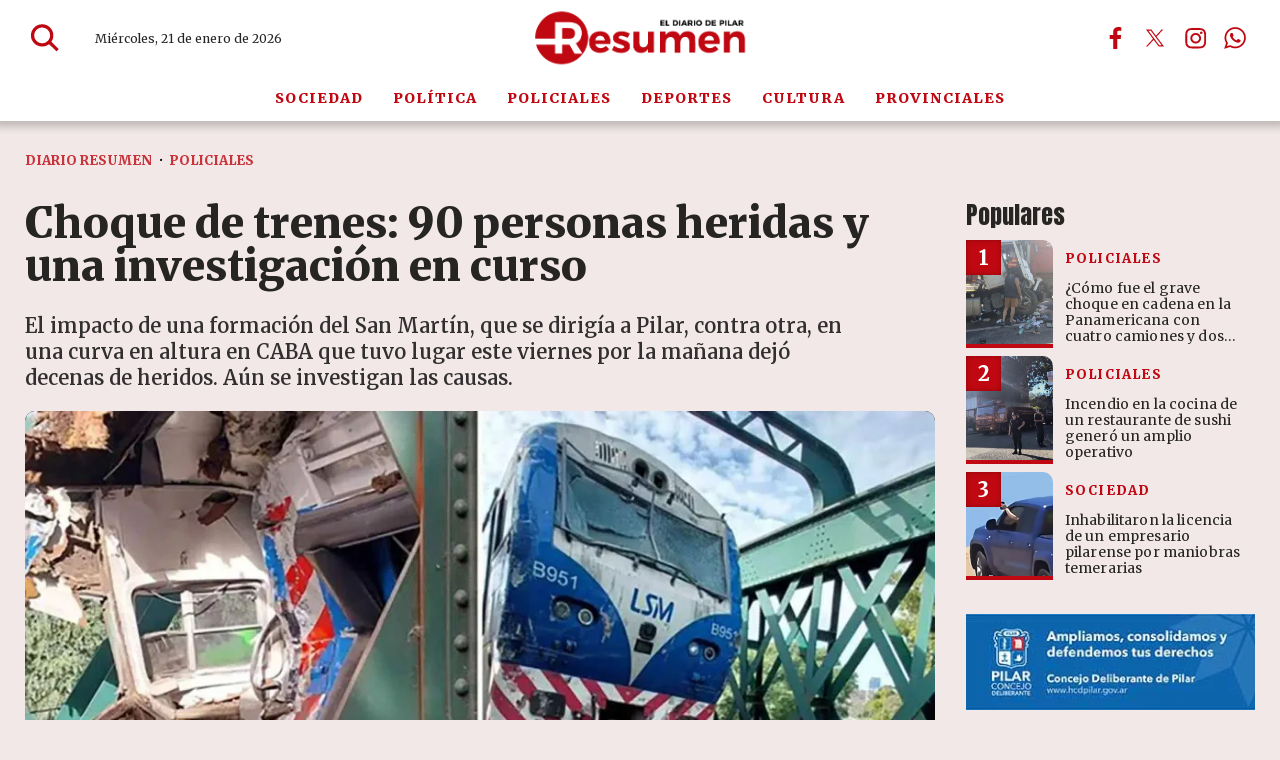

--- FILE ---
content_type: text/html; charset=ISO8859-1
request_url: https://diarioresumen.com.ar/policiales/choque-de-trenes-90-personas-heridas-y-una-investigacion-en-curso/
body_size: 39900
content:
<!DOCTYPE HTML> 
<html lang="es">
<head>
    <meta charset="ISO-8859-1"><link rel="icon" type="image/png" href="/files/image/126/126933/6914a701b8873-favicon_32_32!.png?s=4a6fb3d546506ac76806dbcde576e750&d=1762916400" sizes="32x32"><link rel="icon" type="image/png" href="/files/image/126/126933/6914a701b8873-favicon_16_16!.png?s=18ea0657426994a3e76ea3d20f7e029d&d=1762916400" sizes="16x16"><link rel="apple-touch-icon" href="/files/image/116/116981/68ed415b97a01-favicon_256_256!.png?s=a4a103dc2e48b81aa747fae41c7d4b2c&d=1760976867&62384v2"><meta name="apple-mobile-web-app-title" content="Diario Resumen"><meta name="apple-mobile-web-app-capable" content="yes"><meta name="apple-mobile-web-app-status-bar-style" content="black"><link rel="manifest" href="/files/site/manifest.json"><meta name="viewport" content="width=device-width, initial-scale=1.0"/><meta name="Generator" content="Víncolo CMS"><script>var vsm=vsm||{};vsm.cmd=vsm.cmd||[];</script><script defer src="/files/cachefiles/469fc13b06434c8a78c3b2864443e232.js?"></script><title>Choque de trenes: 90 personas heridas y una investigación en curso - Diario Resumen</title><meta name="description" content="El impacto de una formación del San Martín, que se dirigía a Pilar, contra otra, en una curva en altura en CABA que tuvo lugar este viernes por la mañana dejó decenas de heridos. Aún se investigan las causas."><link rel="canonical" href="https://diarioresumen.com.ar/policiales/choque-de-trenes-90-personas-heridas-y-una-investigacion-en-curso/"><script type="application/ld+json">{"@context":"http://schema.org","@type":"NewsArticle","headline":"Choque de trenes: 90 personas heridas y una investigaci\u00f3n en curso","description":"El impacto de una formaci\u00f3n del San Mart\u00edn, que se dirig\u00eda a Pilar, contra otra, en una curva en altura en CABA que tuvo lugar este viernes por la ma\u00f1ana dej\u00f3 decenas de heridos. A\u00fan se investigan las causas.","url":"https://diarioresumen.com.ar/policiales/choque-de-trenes-90-personas-heridas-y-una-investigacion-en-curso/","datePublished":"2024-05-12T00:07:48-03:00","dateModified":"2024-05-12T23:14:56-03:00","image":"https://diarioresumen.com.ar/files/image/125/125330/690c0f6643db6.jpg","author":{"@type":"Organization","name":"Diario Resumen","url":"https://diarioresumen.com.ar","logo":{"@type":"ImageObject","url":"https://diarioresumen.com.ar/files/image/126/126934/6914a85bd6117.png"},"sameAs":["http://facebook.com/diarioresumen.com.ar","http://www.x.com/DiarioResumen","http://www.instagram.com/diarioresumen","http://www.youtube.com/@","http://www.linkedin.com/in/","https://pinterest.com/","https://es.wikipedia.org/wiki/"]},"articleSection":"Policiales","articleBody":"Este viernes se produjo, durante la ma\u00f1ana, un choque entre un tren de la l\u00ednea San Mart\u00edn que se dirig\u00eda a Pilar y una formaci\u00f3n detenida sobre un puente a la altura de las calles Figueroa Alcorta y Dorrego, en la Ciudad Aut\u00f3noma de Buenos Aires.El incidente no solo dej\u00f3 un saldo de al menos 90 heridos, sino que tambi\u00e9n abri\u00f3 un debate acerca de sus causas: mientras el gobierno habl\u00f3 de robo de cables o la posibilidad de un error humano, los gremios ferroviarios y exfuncionarios opositores apuntaron a la ca\u00edda de la inversi\u00f3n en mantenimiento producto de ajuste que lleva adelante Javier Milei.El impacto se produjo a las 10:31 en una curva del trayecto de altura -est\u00e1 a unos seis metros del piso- del ramal del San Mart\u00edn que atraviesa CABA rumbo al conurbano norte. La cifra actualizada de afectados marca 90 heridos, 60 atendidos en el lugar y 31 que debieron ser hospitalizados, entre ellos un maquinista.La formaci\u00f3n de la l\u00ednea San Mart\u00edn que transportaba pasajeros -y se dirig\u00eda a Pilar- colision\u00f3 con una locomotora que llevaba materiales para trabajo de mantenimiento ferroviario en el kil\u00f3metro 4,9 de la l\u00ednea.En cuanto al puente sobre el que ocurri\u00f3, este ahora se encuentra inestable y en el punto del impacto se produjo una explosi\u00f3n por derrame de combustible.Las causasTras el siniestro, iniciaron las discusiones sobre lo que habr\u00eda causado el accidente y, el debate a\u00fan est\u00e1 al rojo vivo. El secretario de Transporte, Flavio Mogetta, dijo que se est\u00e1 investigando el robo de cables en el tren que choc\u00f3 a furg\u00f3n estacionado y en el sistema de se\u00f1alizaci\u00f3n de las v\u00edas.\u201cLamentamos el terrible accidente, por suerte no tenemos que estar lamentado v\u00edctimas fatales\u201d, sostuvo el funcionario nacional al respecto en declaraciones a los medios en las que precis\u00f3 que no es esa solamente la hip\u00f3tesis investigada, pero prefiri\u00f3 no dar m\u00e1s detalles.Mogetta, entonces, se limit\u00f3 a indicar que \u201chay alg\u00fan tema para investigar en cuanto a las se\u00f1alas que se dan desde las formaciones hacia afuera como los banderilleros y el se\u00f1alamiento. No tenemos los detalles, estamos investigando\u201d.Poco despu\u00e9s se conoci\u00f3 el audio de las conversaciones ente el control y uno de los maquinistas:\u00a0\u201cControl, chocamos ac\u00e1. Nos notificaron en Ocampos y chocamos ac\u00e1, kil\u00f3metro 5 casi. Hab\u00eda un tren\u201d, dice el maquinista a los trabajadores del control.\u201cS\u00ed, s\u00ed, conductor, ah\u00ed me avis\u00f3 la guarda que viene con el coche vac\u00edo. Eso es lo que s\u00e9, le estoy llamando a la auxiliar de Palermo que consigui\u00f3 la v\u00eda\u201d, dice uno de los controladores. Y agrega: \u201c\u00bfMart\u00edn me escuch\u00e1s? Ah\u00ed el auxiliar de Palermo te hab\u00eda dado la v\u00eda para el 53 porque ah\u00ed choc\u00f3 con la liviana. S\u00ed, s\u00ed, ah\u00ed me dieron la libranza, la 25, no s\u00e9 si tomaste. Lo llam\u00e9 varias veces hasta que me la dio y despu\u00e9s me consigui\u00f3 la v\u00eda. 9 6 4 tomate precauci\u00f3n, altura kil\u00f3metro 5 aproximadamente\u201d.Mientras, desde los gremios apuntaron a una falta de inversi\u00f3n en mantenimiento. \u201cEsto carg\u00e1rselo en la cuenta de Milei, porque esto es responsabilidad de la falta de inversiones que hay\u201d, dijo el secretario general de la Seccional Oeste de la Uni\u00f3n Ferroviaria, Rub\u00e9n \u201cPollo\u201d Sobrero.\u201cS\u00e9 que hubo un problema de se\u00f1ales; hab\u00eda compa\u00f1eros que ven\u00edan denunciando fallas en ese sistema. Se pararon todas las obras\u201d, manifest\u00f3. E insisti\u00f3: \u201cHan parado todas las obras, tenemos locomotoras paradas, las v\u00edas que no se est\u00e1n reparando, se cort\u00f3 todo el sistema de reparaciones\u201d.","publisher":{"@type":"Organization","name":"Diario Resumen","url":"https://diarioresumen.com.ar","logo":{"@type":"ImageObject","url":"https://diarioresumen.com.ar/files/image/126/126934/6914a85bd6117.png"},"sameAs":["http://facebook.com/diarioresumen.com.ar","http://www.x.com/DiarioResumen","http://www.instagram.com/diarioresumen","http://www.youtube.com/@","http://www.linkedin.com/in/","https://pinterest.com/","https://es.wikipedia.org/wiki/"]},"mainEntityOfPage":"https://diarioresumen.com.ar/policiales/choque-de-trenes-90-personas-heridas-y-una-investigacion-en-curso/","speakable":{"@type":"SpeakableSpecification","xpath":["/html/head/title","/html/head/meta[@name='description']/@content"],"cssSelector":[".vsmcontent p"]}}</script><script data-type=vsmhit>vsm.cmd.push(function(){vsm.loadScript('/tools/hit.php?d=7d6d6d4f77cdc248357a8ad4712f3b0c3;33505;94;19;13;;;&a=30','vsmhit');})</script><meta property="og:type" content="article" /><meta property="og:title" content="Choque de trenes: 90 personas heridas y una investigación en curso"><meta property="og:description" content="El impacto de una formación del San Martín, que se dirigía a Pilar, contra otra, en una curva en altura en CABA que tuvo lugar este viernes por la mañana dejó decenas de heridos. Aún se investigan las causas."><meta property="og:url" content="https://diarioresumen.com.ar/policiales/choque-de-trenes-90-personas-heridas-y-una-investigacion-en-curso/"><meta property="og:image" content="https://diarioresumen.com.ar/files/image/125/125330/690c0f6643db6_600_315!.jpg?s=06dc2b57cfb3ea71020a91dc7dcae448&d=1766456017"><meta property="og:image:width" content="600"><meta property="og:image:height" content="315"><style>html.dropdown-modal{overflow:hidden}.search-wrapper div.busy{animation:none}.search-wrapper div.busy.absolute.size19{left:5px;top:3px;margin:0px}.search-wrapper div.busy{opacity:0;transition:opacity 0.2s;display:block !important}.search-wrapper div.button{opacity:1;transition:opacity 0.2s;display:block !important}.search-wrapper div.process .busy{opacity:1;transition:opacity 0.3s;;animation:vcpspinneranimation 850ms infinite linear}.search-wrapper div.process .button{opacity:0;transition:opacity 0.3s}input:focus,button:focus{outline:none}input[type=text],textarea,select{max-width:100%}input{height:44px;;font-size:16px}.dropdown-panel{box-shadow:0 0 5px rgba(0,0,0,.5);position:relative;background:inherit}a[vsm-ddp-close]{position:absolute;top:10px;right:10px;width:40px;height:40px;border-radius:50%;transition:opacity 250ms}a[vsm-ddp-close]:after{position:absolute;left:0;top:0;width:100%;height:100%;line-height:36px;content:"\02A2F";color:white;font-size:30px;opacity:1}a[vsm-ddp-close]:hover{opacity:0.8;}a[vsm-ddp-close]:active{opacity:0.5;}a[vsm-ddp-close]{opacity:1}.listsearch-wrapper,.sectiontitlesummary-wrapper{display:block;box-sizing:border-box;position:relative}.listsearch-wrapper .sectiontitle,.sectiontitlesummary-wrapper .sectiontitle{font-family:var(--piecetitle-font);font-size:3em;padding-bottom:0;font-weight:800;line-height:1.4em;color:var(--background-main-color);border-bottom:2px solid var(--background-red-color);margin-bottom:calc(var(--margin-spacer) / 2);}.listsearch-wrapper .sectiontitle:after,.sectiontitlesummary-wrapper .sectiontitle:after{content:"";position:absolute;width:100%;height:2px;background:#fff;bottom:-4px;left:0;}.listsearch-wrapper>*,.sectiontitlesummary-wrapper>*{position:relative;z-index:1}.sectiontitlesummary-wrapper .sectionsummary{font-family:var(--summary-font);font-size:1.5rem;margin:0 0 calc(var(--margin-spacer) / 2) 0;display:block;font-weight:400;opacity:0.5;}.section-list>.block2{display:flex;gap:var(--margin-spacer);flex-wrap:wrap;}.section-list>.block2>div:empty{display:none}.section-list>.block2 .zright + div{display:none}.page .z75{margin:0;width:calc(75% - (var(--margin-spacer) / 2));flex-grow:1}.page .z25_75{margin:0;width:calc(25% - (var(--margin-spacer) / 2))}.noboxshadow{box-shadow:none}@media (max-width:768px){.sectiontitlesummary-wrapper .sectiontitle{font-size:2.5em}.sectiontitlesummary-wrapper .sectionsummary{font-size:1.3em;display:-webkit-box;-webkit-box-orient:vertical;-webkit-line-clamp:3;line-clamp:3;overflow:hidden;}}*{-webkit-overflow-scrolling:touch;-webkit-tap-highlight-color:transparent}html{box-sizing:border-box}*,*:before,*:after{box-sizing:inherit}html{font-size:10px;position:relative;height:100%;box-sizing:border-box}body{margin:0;height:100%;box-sizing:border-box}h1,h2,h3{padding:0;margin:0}.page{height:100%;box-sizing:border-box}a{text-decoration:none}.main-article h1{font-size:250%;margin-top:0}.main-article h1 img{max-width:100%;height:auto}body{color:black}path,rect{fill:var(--background-red-color);stroke:var(--background-red-color)}.bgdark path,.bgdark rect{fill:white}[disabled],.disabled{opacity:0.4;pointer-events:none !important}.dimmed,.gray{opacity:0.5}.hidden-title{display:none;}.btn{user-select:none;white-space:nowrap;max-width:100%;overflow:hidden;text-overflow:ellipsis;vertical-align:middle;display:inline-block}.btn-glass{color:inherit}.btn-glass:hover,.btn-glass.hover{color:inherit;background-color:rgba(0,0,0,0.03)}.btn-glass:active,.btn-glass.active{color:inherit;background-color:rgba(0,0,0,0.08)}.bgdark .btn-glass:hover,.bgdark .btn-glass.hover{color:white;background-color:rgba(255,255,255,0.3)}.bgdark .btn-glass:active,.bgdark .btn-glass.active{color:inherit;background-color:rgba(255,255,255,0.2)}.btn.selected{color:inherit;background-color:rgba(0,0,0,0.015)}.bgdark .btn.selected{background-color:rgba(255,255,255,0.2);color:white}.btn-primary{border:none;font-size:1rem;line-height:54px;padding:0 40px;background-color:var(--button-background-color);letter-spacing:1px;display:inline-block;color:rgba(255,255,255,.8) !important;text-transform:uppercase}.btn-primary:hover{background-color:var(--button-hover-background-color)}.btn-primary:active{background-color:var(--button-active-background-color)}.btn-primary img{vertical-align:middle;height:26px;opacity:.8}.btn-primary img+span{margin-left:6px}.btn-solid{border:1px solid rgba(0,0,0,0.5);font-size:1rem;line-height:54px;padding:0 40px;letter-spacing:1px;display:inline-block;color:rgba(0,0,0,0.8) !important;text-transform:uppercase}.btn-solid img{vertical-align:middle;height:26px;opacity:.8}.btn-solid img+span{margin-left:6px}.btn-zoom:hover{transform:scale(1.02) perspective(1px)}.btn-zoom:active{transform:scale(1) perspective(1px)}.btn-press:active{transform:scale(.98) perspective(1px)}.btn-moveup:hover{transform:translateY(-2px)}.btn-moveup:active{transform:translateY(0px)}button.busy .busyicon,div.vplpreloader,div.busy{border-color:rgba(255,255,255,0.5);white-space:nowrap;overflow:hidden;border-style:solid;border-top-color:transparent;animation:vcpspinneranimation 850ms infinite linear;display:inline-block;pointer-events:none}@keyframes vcpspinneranimation{from{transform:rotate(0deg);}to{transform:rotate(360deg)}}div.vplpreloader,div.busy.size64{width:64px;height:64px;border-radius:36px;border-width:3px}button.busy .busyicon,div.busy.size32{width:32px;height:32px;border-radius:20px;border-width:4px}div.busy.size19{width:19px;height:19px;border-radius:18px;border-width:4px}div.busy.size16{width:16px;height:16px;border-radius:10px;border-width:1px}div.vplpreloader,div.busy.absolute{top:50%;left:50%;position:absolute}div.busy.absolute.size16{margin:-8px 0 0 -8px}button.busy .busyicon,div.busy.absolute.size32{margin:-16px 0 0 -16px}div.vplpreloader,div.busy.absolute.size64{margin:-32px 0 0 -32px}.clear{clear:both;font-size:0;height:0}ul{margin:0;padding:0;list-style-type:none}.vsmhidden{display:none !important}main{padding-bottom:5em;box-sizing:border-box;margin-left:auto;margin-right:auto}@media (max-height:800px){main{padding-bottom:3em}}@media (max-height:600px){main{padding-bottom:1em}}.layout-columns{display:flex;align-items:stretch;justify-content:space-between}.layout-columns>*+*{margin-left:3em}@media(max-width:1024px){.layout-columns{flex-flow:row wrap;justify-content:center}.layout-columns>*+*{margin-left:0;margin-top:1em}.layout-columns .layout-columns{flex-flow:row;justify-content:space-between}.layout-columns .layout-columns>*+*{margin-left:3em;margin-top:0}}@media(max-width:600px){.layout-columns .layout-columns{flex-flow:row wrap;justify-content:center}.layout-columns .layout-columns>*+*{margin-left:0;margin-top:1em}}.piece,.piece>.item{position:relative;box-sizing:border-box}.piece .item .image img{vertical-align:middle;width:100%;height:auto}.piece .items .item.hidden{opacity:0.3}article.main-article{margin-bottom:2em;width:100%}article.main-article header{margin-bottom:2em}div.asides{margin-top:6em}div.asides aside.box{max-width:400px;min-width:270px;margin-left:auto;margin-right:auto;margin-bottom:2em;border-radius:5px;text-align:center}aside.box h1{font-size:1.5rem;margin-top:0}aside.box .illustration{margin-top:1em}aside.box .btn{margin:0.5em 0.5em}.box{border:1px solid #e0e0e0;padding:1.5em 1em;box-shadow:rgba(0,0,0,.03) 4px 4px}#vsmtooltip{padding:10px;background-color:#000;color:#f0f0f0;border:0px solid rgba(0,0,0,1);max-width:400px;border-radius:3px;font-size:1.4em}.noboxshadow{box-shadow:none}[vsm-ddp-pos='top']{animation:vsmddptop 0.3s ease;transform:translate3D(0,0,0);}[vsm-ddp-pos='bottom']{animation:vsmddpbottom 300ms ease;transform:translate3D(0,0,0);}[vsm-ddp-pos='left']{animation:vsmddpleft 300ms ease;transform:translate3D(0,0,0);}[vsm-ddp-pos='right']{animation:vsmddpright 300ms ease;transform:translate3D(0,0,0);}[vsm-ddp-pos='modal'],[vsm-ddp-pos='center']{animation:vsmddpcenter 0.5s ease;transform:translate3D(0,0,0);}@keyframes vsmddptop{0%{opacity:0;transform:translateY(8px);pointer-events:none;}}@keyframes vsmddpbottom{0%{opacity:0;transform:translateY(-8px);pointer-events:none;}}@keyframes vsmddpleft{0%{opacity:0;transform:translateX(8px);pointer-events:none;}}@keyframes vsmddpright{0%{opacity:0;transform:translateX(-8px);pointer-events:none;}}@keyframes vsmddpcenter{0%{opacity:0;transform:translateY(20px);pointer-events:none;}}#vsmimgbutton{right:0}.media #vsmimgbutton{right:0}.block-child{display:flex;flex-direction:row;flex-wrap:wrap}.z33{--width:calc(33.33% - ((var(--margin-spacer) * 2) / 3));width:var(--width);flex:1 var(--width)}.z67{--width:calc(67% - (var(--margin-spacer) / 2));width:var(--width);flex:1 var(--width)}.z33_67{--width:calc(33% - (var(--margin-spacer) / 2));width:var(--width);flex:1 var(--width)}.z50{--width:calc(50% - (var(--margin-spacer) / 2));width:var(--width);flex:1 var(--width)}.z25{--width:calc(25% - ((var(--margin-spacer) * 3) / 4));width:var(--width);flex:1 var(--width)}.z25_50{--width:calc(25% - ((var(--margin-spacer) * 2) / 3));width:var(--width);flex:1 var(--width)}.z50_25{width:calc(50% - ((var(--margin-spacer) * 2) / 3));width:var(--width);flex:1 var(--width)}.z25_50.zmiddle,.z50_25.zmiddle{margin-right:var(--margin-spacer)}.block-flex{display:flex;flex-wrap:wrap}.block-flex{align-items:stretch;flex-wrap:nowrap}.block-flex .zone{display:flex;flex-direction:column}.block-flex .zone .piece.news:not(.ranking){display:flex;flex:1;flex-direction:column;}.block-flex .zone .piece.news:not(.grid) .items{display:flex;flex-direction:column;width:100%}.page .blocktitle+.separator{display:none}.search-box path.circle,.search-box path.line{fill:transparent !important}.piece .piecetitle{font-size:2.4em}.piece .media{position:relative}.piece .folder a{color:inherit}.piece .nomedia .folder{position:relative;margin:0 0 10px 0}.piece:not(.listauthor) .author{font-size:1.3rem;color:var(--background-red-color);font-weight:700;letter-spacing:1.3px;margin-top:1em}.piece .author a{color:inherit}.piece .authortitle{display:inline-block;font-weight:inherit;font-size:inherit}.piece .author:before{content:"Por";margin-right:0.3em;}.piece .datetime{font-size:1em;margin-top:10px}.piece .title{font-family:var(--title-font);margin-bottom:0.5em;color:var(--title-piece-color);font-weight:900;font-size:1.8em;line-height:1.2em;letter-spacing:0.01em;}.page .piece.bgdark{color:#fff}.page .piece.bgdark .title{color:inherit}.page .piece.bgdark .title a{color:inherit}.page .piece.bgdark .title a:hover{color:inherit}.piece .title a:hover{color:var(--title-piece-hover-color)}.piece:not(.bkg,.opinion,.poll,.slide,.banner) .item{background-color:#fff;transition:all 0.3s;border-radius:10px;}.block.bgdark.bkg-b.bgblackcolor .piece:not(.bkg,.opinion,.poll,.slide) .item{background-color:rgba(255,255,255,0.1)}.block.bgdark.bkg-b.bgblackcolor .piece:not(.bkg,.opinion,.poll,.slide) .item .title{color:rgba(255,255,255,0.8)}.piece:not(.slide) .item .media img{border-top-left-radius:10px;border-top-right-radius:10px;border-bottom:4px solid var(--background-red-color)}.piece .summary{font-family:var(--summary-font);font-size:1.8em;line-height:1.3em;text-align:left;color:var(--summary-color);font-weight:600;}.piece .date{font-family:var(--summary-font);font-size:1.3em;line-height:1.35em;text-align:left;color:var(--date-color);font-weight:600}.bgdark:not(.block) .piece.news.bgnone .title,.bgdark:not(.block) .piece.news.bgnone .date,.bgdark:not(.block) .piece.news.bgnone .summary,.piece .item.bgdark .title,.piece .item.bgdark .summary,.piece .item.bgdark .date,.bgdark:not(.block) .item.bgnone .title,.bgdark:not(.block) .item.bgnone .summary,.bgdark:not(.block) .item.bgnone .date{color:rgba(255,255,255,0.8);transition:color 0.3s}.bgdark .piece.news.bgnone .title a:hover,.piece .withwidget .image{position:relative}.piece .withwidget .image:before{content:"";position:absolute;width:50px;height:50px;top:4%;right:3%;background-color:var(--background-main-color);z-index:1;border-radius:50%;pointer-events:none;transition:all 0.3s;opacity:0.6}.piece .withwidget .image:after{content:"";position:absolute;width:50px;height:50px;top:4%;right:2.1%;background:url('/0/lib/svg-icons/play.svg') no-repeat 50% 50%;z-index:3;background-size:20px;pointer-events:none;transition:all 0.3s;opacity:0.8}.piece .withwidget:hover .media .image:before,.piece .withwidget:hover .media .image:after{transform:scale(1.1);transition:all 0.2s}.piece.bgsecondcolor .kicker,.piece.bgsecondcolor .folder{background-color:rgba(255,255,255,0.3)}.piece.bgdark:not(.bkg) .item:hover{background-color:rgba(255,255,255,0.15);box-shadow:none}.dropdown-panel{background-color:rgba(255,255,255,1);}main .block>#vsmcontextmenu{left:50%;transform:translate(-50%,0)}.block.bkg-b{padding:calc(var(--margin-spacer) * 2) var(--margin-spacer);box-sizing:border-box}.block.bkg-b .block-wrapper{width:100%}.piece.pwa{position:absolute;top:25px;left:0}.bgdark ul.boxy:empty{background-color:rgba(255,255,255,0.1)}@media (max-width:768px){.block-flex{flex-wrap:wrap}.zone.z65,.zone.z35,.zone.z33,.zone.z50,.zone.z25{width:100%;margin:0;flex:1 100%}.zone.z65,.zone.z50.zleft,.zone.z33.zleft,.zone.z33.zmiddle,.zone.z25_50.zleft,.zone.z25_50.zmiddle,.zone.z50_25.zmiddle{margin-bottom:var(--margin-spacer)}}@media (max-width:580px){.z50{width:100%;margin-right:0;flex:1 100%}.z50.zleft{margin-bottom:var(--margin-spacer)}.z30.zleft{margin-bottom:var(--margin-spacer)}.z30.zright{margin-top:var(--margin-spacer)}}:root{--button-background-color:rgb(191,8,17);--button-hover-background-color:rgba(191,8,17,0.6);--button-border-radius:2px;--border-radius:2px;--piece-border-radius:10px;--folder-piece-color:rgb(191,8,17);--folder-piece-hover-color:rgba(191,8,17,0.6);--title-piece-color:#262524;--title-piece-hover-color:rgb(191,8,17);--summary-color:#595858;--date-color:#8a8888;--author-color:#8a8888;--link-color:rgb(191,8,17);--link-hover-color:rgba(191,8,17,0.6);--link-active-color:rgba(191,8,17,0.6);--background-main-color:rgb(191,8,17);--background-red-color:rgb(191,8,17);--background-lightred-color:rgb(249,216,218);--background-black-color:#000;--background-lightgray-color:#e7e3e3;--background-gray-color:#b3b3b3;--title-font:"Merriweather",serif;--default-font:"Merriweather",serif;--summary-font:"Merriweather",serif;--body-font:"Merriweather",serif;--botton-font:"Merriweather",serif;--menu-font:"Merriweather",serif;--date-font:"Merriweather",serif;--interior-title-font:"Merriweather",serif;--piecetitle-font:"Merriweather",serif;--page-width:1340px;--extended-page-width:1600px;--margin-spacer:25px;--min-zone-width:300px;--border-piece-color:#e1dfdf;}.page-width{width:calc(100% - 5em);max-width:var(--page-width);margin-left:auto;margin-right:auto;}.page-width .page-width{width:100%;max-width:auto}.extended-width{width:calc(100% - 5em);max-width:var(--extended-page-width);margin-left:auto;margin-right:auto;}.full-width{width:calc(100% - 5em);max-width:none;margin-left:auto;margin-right:auto;}html{font-size:10px}body{font-family:var(--default-font);font-weight:400;background-color:#74050b17;}main{padding:0 0 var(--margin-spacer) 0}.clear{clear:both;font-size:0;height:0}.separator{clear:both;font-size:0;height:1px;background:transparent;margin:calc(var(--margin-spacer) / 2) 0;position:relative;width:100%;}.block0>.separator{margin:calc(var(--margin-spacer) /2) 0}.interior .z75{width:calc(75% - (var(--margin-spacer) / 2))}.interior .block-wrapper.page-width{width:100%}.z100{width:100%}.zfull{clear:both}.zleft{float:left;margin-right:var(--margin-spacer);position:relative}.zright{float:right}section.section-title,.piecetitle{font-size:3em;padding:0;color:var(--title-piece-color);line-height:1.1em;width:100%;display:block;position:relative;margin-bottom:0.5em;font-family:"Anton",sans-serif;text-align:left}.piecetitle a{color:inherit}.block.bgmaincolor .piecetitle{border-bottom:4px solid var(--background-second-color)}.block.bgdark .piecetitle,.piece.bgdark .piecetitle{color:#DBDBDB}.block.bgdark .piece:not(.bglight) .piecetitle{color:rgba(255,255,255,0.8)}.block .block-wrapper>#vsmcontextmenu{left:50%;transform:translate(-50%,0)}#footer-follow-us .svg-icon img,#footer-follow-us .svg-icon svg{opacity:1}.svg-icon:hover path,.svg-icon:hover rect{opacity:1;transition:opacity 0.3s}article:not(.listauthor) .author{margin-bottom:1em;font-size:1.5rem}article .author .authorimage{display:inline-block;vertical-align:middle;margin-right:5px}article .author .authorinfo{display:inline-block;vertical-align:middle;font-weight:800}article .author .authorinfo .authorjobtitle{padding:0 1em;font-size:90%;margin-top:0.3em}article .author.noimage.nojobtitle .authorinfo:before{content:"Por ";margin-right:5px}article .author .authorinfo:empty:before{content:""}article .author .authortitle{display:inline}article .separatorLine{border-bottom:1px dotted #E9E9E9;margin-bottom:1.7em}article.main-article .kicker,.piece .kicker,.piece .folder{letter-spacing:1.2px;text-transform:uppercase;line-height:1.32em;display:block;color:var(--background-red-color);padding:0;font-size:1.3em;margin-bottom:1em;white-space:nowrap;overflow:hidden;text-overflow:ellipsis;max-width:100%;font-weight:800}.dropdown-panel{background-color:rgba(255,255,255,1);}.bgdark.piece.bgmaincolor .title a:hover{color:rgba(255,255,255,1)}.bglight{color:rgba(0,0,0,0.8)}.bgmaincolor{background-color:var(--background-main-color)}.bgredcolor{background-color:var(--background-red-color)}.bglightredcolor{background-color:var(--background-lightred-color)}.bglightgraycolor{background-color:var(--background-lightgray-color)}.bggraycolor{background-color:var(--background-gray-color)}.bgblackcolor{background-color:var(--background-black-color)}main .block>#vsmcontextmenu{left:50%;transform:translate(-50%,0)}#page{position:relative}@media (max-width:1024px){.z75{width:calc(70% - var(--margin-spacer))}}@media (max-width:768px){:root{--margin-spacer:20px;}.page .zleft{width:100%;float:unset;margin:0 0 var(--margin-spacer) 0}.page .zright{width:100%;float:unset}.z75,.z75 .z70,.z75 .z30{width:100%;margin-right:0}.z100.zleft{margin-right:0}.z70{width:100%;margin-right:0}.z70.zleft{margin-bottom:var(--margin-spacer)}.z70.zright{margin-bottom:0;margin-top:var(--margin-spacer)}article.main-article .article-toolbar .share UL LI.whatsapp{display:inline-block}.separator{margin:var(--margin-spacer) 0}section.section-title,.piecetitle{font-size:3.8em}}@media (max-width:580px){.page-width{width:calc(100% - 2.5em);}.zleft:after{display:none}.z70.zright{margin-top:var(--margin-spacer)}}.follow-us-list li{width:40px;height:40px;display:inline-block}.follow-us-list li a{width:100%;height:100%;display:flex;align-items:center;justify-content:center;opacity:1}.follow-us-list li a .svg-icon{width:30px;border-radius:var(--border-radius)}#page-header.sticky{position:fixed;z-index:10;width:100%}#page-header.sticky:after{opacity:0;transition:opacity 0.5s}.vincolo-topbar.page-header-collapsed #page-header{top:50px}.page-header-collapsed #page-header{box-shadow:0 2px 2px 0 rgba(0,0,0,0.16);position:fixed;width:100%;top:0;z-index:10000;transform:translate3d(0,0,0);opacity:1}.page-header-collapsed #page-header[data-scroll-direction="down"]:not(.main-menu-panel-opened){animation:fadeOutUp 0.5s linear 2s 1 normal forwards}.page-header-collapsed #page-header[data-mouse-direction="up"],.page-header-collapsed #page-header[data-scroll-direction="up"]:not(.main-menu-panel-opened){animation:fadeInUp 0.5s linear 0s 1 normal none}#page-header.block-vertical #page-header-container{height:100%;box-sizing:border-box}#page-header{position:relative;min-height:50px;max-height:50vh;margin:0 auto;box-sizing:border-box;transition:height 200ms ease-out;display:flex;flex-direction:column;z-index:4;-webkit-box-shadow:0px 0px 8px 6px rgba(0,0,0,0.2);-moz-box-shadow:0px 0px 8px 6px rgba(0,0,0,0.2);box-shadow:0px 0px 8px 6px rgba(0,0,0,0.2)}#page-header{position:fixed;width:100%}#page-header.bglight{background:#fff;-webkit-box-shadow:0px 0px 8px 6px rgba(0,0,0,0.2);-moz-box-shadow:0px 0px 8px 6px rgba(0,0,0,0.2);box-shadow:0px 0px 8px 6px rgba(0,0,0,0.2)}#page-header.bgdark{background:var(--background-red-color);color:#fff}#page-header .hw{background-color:transparent}#page-header .hl{width:34%;height:100%;display:flex;gap:2em;align-items:center;padding-left:70px}#page-header .hr{width:34%;height:100%;display:flex;justify-content:flex-end;gap:3em;align-items:center;box-sizing:border-box}#page-header-container{position:relative;display:flex;align-items:center;flex-flow:row wrap;flex-shrink:0;height:76px;transition:height 0.3s}#page-header-container>*{position:relative;display:inline-block;vertical-align:middle;vertical-align:top;white-space:nowrap}#page-header-container.full-width{width:100%}#page-header.block-vertical{max-height:initial}#page-header.block-vertical #page-header-container{display:block;align-items:center;}#page-header.block-vertical #page-header-container>*{position:relative;display:block;margin-right:0;white-space:normal}#page-header .main-menu-button{margin:0}.main-menu-button a:active .svg-icon{opacity:0.90;transition:transform 200ms}.main-menu-button .text{display:none}.main-menu-button .svg-icon{width:46px;height:46px;background-color:transparent;transition:all 0.3s}.main-menu-button .svg-icon:before{display:none}#page-header .main-menu-button{transition:opacity 0.3s ease,max-height 0.2s ease;opacity:0;max-height:0;visibility:hidden;position:absolute;left:0;width:46px}#page-header:not(.page-header-collapsed) .main-menu-button{transition:none;opacity:0;max-height:0;}#page-header .main-menu-button .svg-icon.menu{width:100%;height:100%}#page-header .main-menu-button a:hover .svg-icon.menu svg path,#page-header .main-menu-button a:hover .svg-icon.menu svg rect{stroke:var(--background-main-color)}#page-header .main-menu-button .svg-icon.menu svg path{stroke-width:45px;}#page-header .main-menu-button .svg-icon.menu svg path + path + path{d:path("M 350.5 366 L 120.5 366")}#page-header .mwrapper{position:relative;height:45px;line-height:45px;display:flex;width:100%;flex-shrink:0;background-color:#fff;color:var(--background-red-color);letter-spacing:0.1em;transition:opacity 0.3s}#page-header .mwrapper>.main-menu{width:var(--page-width);margin:0 auto;height:100%;text-align:center;transition:height 0.3s}#page-header .main-menu{font-family:var(--menu-font);font-weight:900;font-size:1.4em}#page-header .main-menu UL LI{height:inherit;text-transform:uppercase}#page-header .main-menu li a{color:inherit;transition:color 0.3s}#page-header .main-menu li a:hover{color:inherit}#page-header .main-menu li:after{content:"";position:absolute;background-color:var(--background-red-color);left:5px;top:5px;right:5px;bottom:5px;z-index:1;opacity:0;visibility:hidden;transition:opacity 0.3s;pointer-events:none;border-radius:var(--border-radius);}#page-header .main-menu li:hover:after{opacity:0.1;visibility:visible}#page-header .main-menu li:hover{color:var(--title-piece-color)}.page-header-collapsed #page-header{height:min-content}.page-header-collapsed #page-header-container{height:60px}.page-header-collapsed #page-header .main-menu-button{opacity:1;visibility:visible;max-height:46px;transition-delay:0s;}.page-header-collapsed #page-header .main-menu-button>a{display:block;width:100%;height:100%}.page-header-collapsed #page-header-container #page-header-search-box{opacity:0;visibility:hidden;}.page-header-collapsed #page-header .mwrapper{height:1px}.page-header-collapsed #page-header .mwrapper>.main-menu{opacity:0;visibility:hidden;height:0;}#page-header #page-header-datetime{position:static;margin:0;height:100%;display:flex;align-items:center;font-size:1.2em;color:#262524;font-family:var(--date-font)}#page-header.bgdark #page-header-datetime{color:#fff}#page-header .logo-wrapper{position:relative;height:70%;width:32%}#page-header.block-vertical .logo-wrapper{min-height:90px}.page #page-header .site-logo{width:200px;height:35px;opacity:1;visibility:visible;transition:opacity 0.3s;position:absolute;top:50%;right:115px;transform:translate(0,-50%);z-index:1}.page #page-header .site-m-logo{opacity:0;visibility:hidden;width:0;height:0;transition:opacity 0.3s}.page #page-header .site-logo .site-w-logo{width:100%;height:100%}.page #page-header .site-logo .site-w-logo .svg-icon{width:100%;height:100%;display:block;position:absolute}.page #page-header .site-logo .site-w-logo .svg-icon img,.page #page-header .site-logo .site-w-logo .svg-icon.logo svg{position:absolute;z-index:1;width:auto;height:auto;display:block;max-width:100%;max-height:100%;top:50%;right:0;transform:translate(0,-50%)}#page-header .weather{font-size:1.3em;font-weight:800;display:flex;align-items:center;gap:0.5em}#page-header .weather{display:none}#page-header .weather .status img{height:24px;width:auto;filter:invert(1)}#page-header .weather a{color:inherit}#page-header .search-box{margin:0;position:absolute;left:0}#page-header .follow-us{margin:0 0 0 1rem}#page-header .follow-us UL{width:100%}#page-header .follow-us .more-button span.text{display:none}#page-header .zone,#page-header .zone>UL,#page-header .zone>.piece{display:flex;gap:1em;transition:all 0.3s;}#page-header .zone .dragseparator,#page-header .zone .separator{display:none}#page-header .zone>UL>LI,#page-header .zone>.piece{flex:1 1 0;width:0}#page-header + .main-wrapper{padding-top:calc(121px + var(--margin-spacer))}#page-header.with-zone + .main-wrapper{padding-top:190px;background:linear-gradient(#e9e6e6,#f0eaea)}#page-header .mwrapper>.main-menu{border-bottom:0}#page-header.with-zone .mwrapper{position:relative}#page-header.with-zone .mwrapper:after{content:"";position:absolute;width:100%;max-width:var(--page-width);height:1px;bottom:0;left:50%;transform:translate(-50%,0);background-color:var(--background-red-color)}.page-header-collapsed #page-header.with-zone .zone{opacity:0;visibility:hidden;height:0;}#page-header .piece.ticker{padding:0 2em}#page-header .piece.vplcurrency{padding:0 calc(22px + 0.2em);border-radius:0}#page-header .piece.vplcurrency .items .item{padding:0.5em 0.3em}#page-header .piece.vplcurrency .items .item .item-wrapper{flex-direction:row;line-height:27px;color:var(--title-piece-color);font-weight:700;justify-content:space-around;gap:0.5em;overflow:hidden}#page-header .piece.vplcurrency .scroll-controls .scroll-button{background-color:unset}#page-header .piece.vplcurrency .scroll-controls .scroll-button.scroll-prev{border-top-left-radius:0;border-bottom-left-radius:0}#page-header .piece.vplcurrency .scroll-controls .scroll-button.scroll-prev:before{border-right:10px solid var(--background-red-color)}#page-header .piece.vplcurrency .scroll-controls .scroll-button.scroll-next{border-top-right-radius:0;border-bottom-right-radius:0}#page-header .piece.vplcurrency .scroll-controls .scroll-button.scroll-next:before{border-left:10px solid var(--background-red-color)}#page-header .piece.vplcurrency .percentage{font-size:0;position:relative;width:10px;height:100%;display:flex;align-items:center}#page-header .piece.vplcurrency .percentage:before{content:"";border-right:5px solid transparent;border-top:5px solid transparent;border-left:5px solid transparent;border-bottom:5px solid transparent}#page-header .piece.vplcurrency .percentage.up:before{border-bottom:10px solid #84d087;margin-top:-5px}#page-header .piece.vplcurrency .percentage.down:before{border-top:10px solid red;margin-top:5px}#page-header .dropdown-panel #main-menu{background:transparent;display:flex;flex-direction:column;align-items:center;font-size:1.8em}#page-header .dropdown-panel #main-menu a{display:block;margin:0;text-align:left;color:#fff;font-weight:500;position:relative;z-index:2;width:100%;height:auto}#page-header .dropdown-panel #main-menu a.ddb{display:none}#page-header .dropdown-panel #main-menu UL{max-width:100%;display:flex;flex-direction:column;opacity:1;margin:0;background-color:transparent;width:100%;box-shadow:none;position:relative;top:unset;bottom:unset;left:unset;right:unset;transform:unset;height:auto;padding:0}#page-header .dropdown-panel #main-menu UL LI{width:100%}#page-header .dropdown-panel #main-menu UL LI.more-button UL:before,#page-header .dropdown-panel #main-menu UL LI.mitem UL.vsmmenu:before,#page-header .dropdown-panel #main-menu UL LI.more-button UL:after,#page-header .dropdown-panel #main-menu UL LI.mitem UL.vsmmenu:after,#page-header .dropdown-panel #main-menu UL LI:after{display:none}#page-header .dropdown-panel #main-menu UL LI:before{display:none}#page-header .dropdown-panel #main-menu UL LI a{padding:0 0.5em;box-sizing:border-box;}#page-header .dropdown-panel #main-menu UL LI.mitem>a.mitem.dd:after,#page-header .dropdown-panel #main-menu UL LI.mitem.arrow>a:after{display:none}#page-header .dropdown-panel #main-menu UL>LI .dropdown-panel LI.mitem A{font-size:0.7em}#page-header .dropdown-panel #main-menu UL>LI .dropdown-panel LI.mitem{padding:0}#page-header .dropdown-panel #main-menu UL>LI.mitem UL.vsmmenu{padding:0 2em}#page-header .dropdown-panel #main-menu UL>LI:hover>a{color:#fff;background-color:transparent;}#page-header .dropdown-panel #main-menu UL>LI a:hover{color:#fff;background-color:rgba(255,255,255,0.3);}@keyframes fadeInUp{from{transform:translate3d(0,-100%,0);}to{transform:translate3d(0,0,0);}}@keyframes fadeOutUp{from{opacity:1;}to{opacity:0;transform:translate3d(0,-100%,0);}}@media(max-width:1024px){.page #page-header + .main-wrapper{padding-top:calc(60px + var(--margin-spacer))}.page #page-header.with-zone + .main-wrapper{padding-top:132px}.page #page-header-container{width:100%;max-width:calc(100% - 40px);height:60px}.page #page-header .search-box,.page #page-header>.mwrapper{display:none}.page #page-header .zone,.page #page-header .zone>UL{flex-direction:column;gap:0}.page #page-header .zone>UL>LI,.page #page-header .zone>.piece{width:100%}.page #page-header .main-menu-button{opacity:1;visibility:visible;max-height:46px}.page #page-header.with-zone .piece.ticker .piecetitle,.page #page-header.with-zone .piece.ticker .page-width .items .title{line-height:32px}.page #page-header .piece.vplcurrency{padding:0 calc(32px + 0.5em)}.page #page-header .piece.vplcurrency .items .item .item-wrapper{line-height:19px}#page-header .main-menu-button{display:block;opacity:1;visibility:visible;width:inherit;left:0;width:40px;position:absolute}}@media(max-width:768px){.page #page-header.with-zone + .main-wrapper{padding-top:124px}.page #page-header #page-header-container>#page-header-datetime{display:none}.page #page-header #page-header-container>#page-header-search-box{display:none}.page #page-header #page-header-container>#header-follow-us{display:none}.page #page-header #main-menu{display:none}.page #page-header #page-header-container #main-menu{display:block;margin-top:1em;max-height:inherit;}.page #page-header .site-logo{opacity:0;visibility:hidden;width:0}.page #page-header .site-m-logo{opacity:1;visibility:visible;width:30px;height:30px}.page #page-header .hr,.page #page-header .wedaw{display:none}}.page-header-collapsed .logo-wrapper{width:220px}.logo-wrapper{position:relative;margin:0;padding:0;transition:height 200ms,width 200ms,background 200ms;width:320px;height:100%;margin:0}.logo-wrapper A.logo{color:inherit;display:block;width:100%;height:100%;position:relative}.logo-wrapper A.logo SPAN{display:inline-block;line-height:100%;font-size:2rem;max-width:100%;position:absolute;top:50%;transform:translateY(-50%);transition:opacity 500ms}.logo-wrapper A.logo img{max-width:100%;max-height:100%;position:absolute;top:50%;left:50%;transform:translate(-50%,-50%);width:auto;height:auto}.logo-wrapper.empty-piece{min-width:50px;min-height:50px}.logo-wrapper.empty-piece A.logo{width:100%;height:100%;display:inline-block;border:3px dotted transparent;border-color:inherit;opacity:0.5}.logo-wrapper.empty-piece A.logo span{text-align:center;width:100%}A.logo .dark{opacity:0;visibility:hidden;transition:opacity 500ms}A.logo .light{opacity:1;visibility:visible;transition:opacity 500ms}.bgdark A.logo .light{display:none}.bgdark A.logo .dark{opacity:1;visibility:visible;transition:opacity 500ms}@media (max-width:480px){#page-header-container .logo-wrapper{max-width:calc(100% - 120px);margin:0;position:absolute;width:100%;left:50%;transform:translate(-50%,0);}}.search .message{line-height:2em;margin-bottom:1.5em;font-size:14px;text-transform:uppercase;color:#1D1D1B}.search .message .searchtext{color:#BED630;font-style:italic}.search .pager{text-align:center;font-size:140%;margin-top:2em}.search .pager .page,.search .pager .selected{width:auto;border:1px solid #770200;border-radius:2px;box-shadow:none;background:none;padding:5px 8px;display:inline-block;margin-right:5px}.search .pager .page:hover,.search .pager .prev:hover,.search .pager .next:hover{background:rgba(119,2,0,0.6);color:#fff}.search .pager .prev{margin-left:16px;padding:5px 8px}.search .pager .next{margin-right:2px;padding:5px 8px}.search .pager .selected{color:#fafafa;background-color:#770200}.listsearch-wrapper{background-color:rgba(0,0,0,0.05);width:100%;line-height:120%;padding:20px;box-sizing:border-box;margin-bottom:20px}.search-box{width:40px;height:40px;cursor:pointer;transition:all 200ms;z-index:1;}.search-box form{margin:0;height:100%}.search-box input{position:relative;opacity:0;width:100%;padding-left:46px;padding-right:6px;transition:opacity 250ms,width 500ms;border:none;background-color:rgba(255,255,255,0.2);color:rgba(0,0,0,1);border-radius:var(--border-radius)}.search-box input[type=text]{min-height:inherit;height:inherit;font-size:16px;color:#fff}.page-header-collapsed .search-box.focus,.search-box.focus{cursor:default;max-width:100%;width:220px;margin-left:-190px;transition:all 500ms}.search-box.focus input{opacity:1;padding-left:40px;background-color:var(--background-main-color)}.page-header-collapsed .search-box:after{width:30px;height:30px}.page-header-collapsed #page-header.block-vertical #page-header-container>.search-box{display:none}@keyframes busyanimation{0%{transform:rotate(0deg);}100%{transform:rotate(360deg);}}.search-box .svg-icon.search{background-color:transparent;;position:absolute;top:50%;transform:translate(-0%,-50%);width:40px;right:0}.search-box.focus .svg-icon.search{transform:translate(-0%,-50%) rotate(90deg);left:5px;}.search-box path.circle,.search-box path.line{fill:transparent;stroke:#000;transition:all 0.3s}.search-box.focus path.circle,.search-box.focus path.line{stroke:#fff;transition:all 0.3s}.bgdark .search-box path.circle,.bgdark .search-box path.line{fill:transparent;stroke:#fff;transition:all 0.3s}.search-box.focus .svg-icon.search{width:30px}.search-box:not(.focus) .svg-icon.search path,.search-box:not(.focus) .svg-icon.search rect{fill:transparent;stroke:var(--background-red-color);transition:all 0.3s}.search-box:not(.focus) .svg-icon.search:hover path,.search-box:not(.focus) .svg-icon.search:hover rect{stroke:var(--background-black-color)}#page-header-stacked-search-box .svg-icon.search{width:45px;left:0;transition:all 200ms}#page-header-stacked-search-box.focus .svg-icon.search{width:30px;left:0;transition:all 1200ms}@media (min-width:1023px){#page-header.block-vertical #page-header-container>.search-box{top:5px}}.main-menu{font-family:var(--menu-font);font-weight:900;min-width:65px;font-size:1.8em;opacity:1;transition:opacity 0.3s}.main-menu ul{position:relative;padding:0;white-space:nowrap;list-style:none}.main-menu>ul{background:inherit;display:flex;align-items:center;gap:0.5em;height:100%;justify-content:center}.main-menu li{display:inline-block;white-space:nowrap;position:relative;background-color:transparent;transition:background 0.3s;line-height:44px;padding:0.3em 0;max-width:100%}.main-menu li a{position:relative;display:inline-flex;padding:0 1em;cursor:pointer;vertical-align:top;box-sizing:border-box;color:inherit;line-height:calc(44px - 0.6em);height:100%;align-items:center}.main-menu li span.text{display:inline-block;max-width:100%;overflow:hidden;vertical-align:top;text-overflow:ellipsis;padding:0 1px}.main-menu li.icon{width:150px;position:relative;height:calc(30px + 0.6em);padding:0}.main-menu li.icon a{display:block;width:100%;height:100%;position:relative}.main-menu li.icon a img{position:absolute;max-width:100%;height:auto;top:50%;left:50%;transform:translate3d(-50%,-50%,0)}.main-menu li.icon span.text{display:none}.main-menu li.icon span.icon{display:block;width:100%;height:100%;position:relative}.main-menu .more-button>a{display:inline-flex;position:relative;white-space:nowrap}.main-menu .more-panel{position:absolute;max-height:500px;overflow:auto;padding:4px}.main-menu .more-list li{display:block;overflow:hidden;white-space:nowrap;text-overflow:ellipsis;width:100%}.main-menu .more-list a{display:block}.page-header-collapsed #page-header-container>#header-follow-us{opacity:0;visibility:hidden}.page-header-collapsed #page-header-container>.main-menu{opacity:0}UL.vsmmenu{-webkit-user-select:text;-khtml-user-select:text;-moz-user-select:text;-o-user-select:text;user-select:text}UL.vsmmenu LI.more-button .more-panel,UL.vsmmenu UL.vsmmenu{background-color:#fff;margin-left:-10000px;opacity:0;border-radius:var(--border-radius);padding:10px;margin-top:15px;position:absolute;float:left;left:50%;transform:translate(-50%,0);-webkit-transition:opacity 300ms linear 0ms,margin-left 0ms linear 300ms;-moz-transition:opacity 300ms linear 0ms,margin-left 0ms linear 300ms;transition:opacity 300ms linear 0ms,margin-left 0ms linear 300ms}UL.vsmmenu LI.more-button .more-panel{margin-top:0}UL.vsmmenu LI.mitem:hover>UL.vsmmenu{transition:margin-left 0ms,opacity 300ms;-webkit-transition:margin-left 0ms,opacity 300ms;-moz-transition:margin-left 0ms,opacity 300ms}UL.vsmmenu LI.more-button UL:before,UL.vsmmenu LI.mitem UL.vsmmenu:before{content:"";box-shadow:0 0 5px rgba(0,0,0,.5);position:absolute;left:50%;top:0;width:20px;height:20px;background:#fff;transform:translate(-50%,calc(-100% + 10px)) rotate(45deg);z-index:-1;transition:none}UL.vsmmenu LI.more-button UL:after,UL.vsmmenu LI.mitem UL.vsmmenu:after{content:"";position:absolute;left:50%;top:0;width:33px;height:20px;background:#fff;transform:translate(-50%,0);z-index:-1}UL.vsmmenu LI .dropdown-panel LI.mitem{display:block;color:inherit;border-radius:unset}UL.vsmmenu LI .dropdown-panel LI.mitem A{display:block;font-size:0.9em;border-radius:0}UL.vsmmenu LI .dropdown-panel LI.mitem A.mitem{-webkit-user-select:none;-khtml-user-select:none;-moz-user-select:none;-o-user-select:none;user-select:none}UL.vsmmenu LI .dropdown-panel LI.mitem A.ddb{display:none}UL.vsmmenu LI .dropdown-panel LI.mitem A:not(.ddb):before{background-color:transparent}UL.vsmmenu LI .dropdown-panel LI.mitem A:not(.ddb):hover:before{background-color:transparent}UL.vsmmenu LI.mitem A.mitem{-webkit-user-select:none;-khtml-user-select:none;-moz-user-select:none;-o-user-select:none;user-select:none}UL.vsmmenu LI.mitem A.ddb{padding:0;position:absolute;right:calc(0.5em - 7px);width:30px;height:15px;display:flex;justify-content:center;align-items:center;top:50%;transform:translate(0,-50%);background:transparent}UL.vsmmenu LI.mitem A.ddb span.ddb{display:none}UL.vsmmenu LI.mitem.arrow .ddb{display:none}.main-menu-panel.dropdown-panel UL.vsmmenu A.ddb{display:none}UL.vsmmenu LI.mitem>a.mitem.dd:after,UL.vsmmenu LI.mitem.arrow>a:after{content:"";width:0;height:0;position:absolute;top:50%;right:15px;border:3px solid transparent;border-top:5px solid;border-bottom:0;transform:translate(0,-50%);margin-top:2px}UL.vsmmenu LI.mitem>a.mitem.dd,UL.vsmmenu LI.mitem.arrow>a,.main-menu .more-button>a{padding-right:calc(1em + 12px)}.main-menu .more-button>a>.text:after{content:"";width:0;height:0;position:absolute;top:50%;right:15px;border:3px solid transparent;border-top:5px solid;border-bottom:0;transform:translate(0,-50%);margin-top:2px}UL.vsmmenu LI.more-button .more-panel.vsm-ddp,UL.vsmmenu LI.mitem:hover>UL.vsmmenu,UL.vsmmenu LI.mitem.visible>UL.vsmmenu{margin-left:0px;opacity:1;z-index:1;left:50%;transform:translate(-50%,0)}UL.vsmmenu LI.more-button .more-panel.vsm-ddp UL{margin:0;opacity:1;position:unset;padding:0 0 0 1em;white-space:normal;color:#999;float:none;box-shadow:none}UL.vsmmenu LI.more-button .more-panel.vsm-ddp UL LI{color:#000}UL.vsmmenu LI.more-button:hover .more-panel.dropdown-panel{display:block;margin:0;opacity:1;float:none}UL.vsmmenu LI.more-button .more-panel.vsm-ddp UL ul LI{font-size:0.8em}.search-box-focus .main-menu{opacity:0;visibility:hidden}.bglight #page-header-container .les .btn{border:1px solid #000}.bglight #page-header-container .les .login img{filter:invert(1)}.bgdark UL.vsmmenu LI.mitem A.ddb:before{color:rgba(255,255,255,0.85)}#page-header .main-menu-panel.dropdown-panel #page-header-logo-wrapper{height:8vh;display:block;width:100%;max-width:100%;margin:0;position:relative;box-sizing:border-box;padding:0 var(--margin-spacer);margin-bottom:var(--margin-spacer)}#page-header .main-menu-panel.dropdown-panel #page-header-logo-wrapper img{width:auto;height:auto;max-width:100%;max-height:100%}#page-header .main-menu-panel{text-align:center;width:320px;height:100vh;max-width:80%;max-height:100vh;display:none;padding:2em;box-sizing:border-box;overflow:auto;inset:0 auto 0 0 !important;background-color:var(--background-red-color)}#page-header .main-menu-panel .main-menu-wrapper{display:block;margin:0}#page-header .main-menu-panel .logo-wrapper{display:none}#page-header .main-menu-panel #main-menu{width:100%;max-width:360px;margin-left:auto;margin-right:auto;font-size:1.5rem}#page-header .main-menu-panel #main-menu ul{white-space:normal;line-height:40px;letter-spacing:0.5px;text-align:center}#page-header .main-menu-panel #main-menu li{display:block}#page-header .main-menu-panel #main-menu a{width:100%}#page-header .main-menu-panel .follow-us{text-align:left;width:100%;max-width:500px;margin:20px auto;padding:10px 0}#page-header .main-menu-panel .follow-us li{width:40px;height:40px;display:inline-block;box-sizing:border-box;margin:0 0.4em}#page-header .main-menu-panel .follow-us li a{display:inline-block;box-sizing:border-box}#page-header .main-menu-panel .follow-us li .svg-icon:before{border-radius:5px}#page-header .main-menu-panel[vsm-ddp-pos="modal"]{padding-top:calc(40px + 2em);z-index:1000;}#page-header .main-menu-panel .search-box{left:50%;position:relative;transform:translate(-50%,0)}#page-header .main-menu-panel .search-box.focus{margin-left:0}#page-header .main-menu-panel #page-header-search-box{display:block;opacity:1;visibility:visible;position:relative;background:rgba(255,255,255,0.3);width:100%;left:unset;transform:unset;margin-bottom:var(--margin-spacer)}#page-header .main-menu-panel #page-header-search-box:not(.focus) path,#page-header .main-menu-panel #page-header-search-box:not(.focus) rect{stroke:#fff;}#page-header .main-menu-panel #page-header-search-box .svg-icon.search{right:unset;transform:translate(0,-50%) rotate(90deg);left:0;}#page-header .main-menu-panel .search-box.focus input{opacity:1;background-color:transparent}@media (max-width:480px){.main-menu-panel .main-menu{max-height:57vh;overflow:auto}}.svg-icon{overflow:hidden;position:relative;display:inline-block;transition:opacity 200ms;min-width:16px;min-height:16px;text-align:center;vertical-align:middle;}.svg-icon img,.svg-icon svg{position:relative;z-index:1;width:100%;height:100%;display:inline-block;vertical-align:middle}.svg-icon:before{content:"";position:absolute;z-index:0;top:0;left:0;width:100%;height:100%;opacity:0;transition:opacity ease-out 200ms;}a .svg-icon svg path,a .svg-icon svg rect{transition:all 0.2s}a:hover .svg-icon svg path,a:hover .svg-icon svg rect{fill:#000;stroke:#000}.bgdark a .svg-icon svg path,.bgdark a .svg-icon svg rect{fill:rgba(255,255,255,0.8);stroke:rgba(255,255,255,0.8)}.bgdark a:hover .svg-icon svg path,.bgdark a:hover .svg-icon svg rect{fill:#fff;stroke:#fff}a .svg-icon.youtube svg .play{fill:transparent}a:hover .svg-icon.youtube svg .tube{fill:var(--background-third-color)}a:hover.svg-icon.youtube svg .play{fill:transparent}a:hover .svg-icon.tiktok svg path{fill:var(--link-color);stroke:var(--link-color)}.share{}.share .title{}.share UL{margin:0;padding:0;list-style:none;white-space:nowrap;}.share LI{display:inline-block;margin:0;padding:0;margin-bottom:1.5em;}.share A{display:inline-block;position:relative;cursor:pointer;width:38px;height:38px;line-height:38px;box-sizing:border-box;color:inherit;border-radius:5px;transition:background-color 250ms;}.share .svg-icon{width:inherit;height:inherit;line-height:inherit;border-radius:0;background-color:transparent;}.share .svg-icon:before{border-radius:0;}.share .text{display:none;margin-left:0.4em;}.share .count{position:absolute;left:0;width:100%;top:-20px;text-align:center;color:#333;font-family:Arial,Helvetica,Sans-serif;font-size:11px;opacity:0;transform:translateY(5px);transition:opacity 200ms,transform 250ms;}.share A:hover .count{opacity:1;transform:translateY(0);display:none;}.share-list-panel{box-sizing:border-box;min-width:50px;position:absolute;overflow:auto}.share-list-panel UL{padding:0.3em}.share-list-panel UL LI{margin-right:0;display:block;line-height:44px;white-space:nowrap}.share-list-panel UL A{width:100%}.share-list-panel UL A:hover{background:rgba(0,0,0,0.05)}.share-list-panel UL .svg-icon{vertical-align:top}.share-email-panel{box-sizing:border-box;width:350px;height:425px;padding:20px;overflow:auto;}.share-email-panel .title{height:2.5em;line-height:2.5em;background-color:var(--link-color);font-size:1.6em;color:var(--interior-title-color);padding:0 1em;text-transform:uppercase;margin-bottom:1em}.share-email-panel .input{margin-bottom:1.5em}.share-email-panel .input.button{margin-bottom:0}.share-email-panel label{line-height:1em;display:block;font-size:160%;margin-bottom:0.2em}.share-email-panel input{width:100%}.share-email-panel textarea{width:100%;line-height:1.5em;resize:none;min-height:5em}.share-email-panel .input.button{text-align:right}.share-email-panel .input.grecaptcha>div{float:right}.share-email-panel .input.grecaptcha:after{content:"";display:block;clear:right}.share-email-panel .share-email-form.visible{visibility:visible;opacity:1;margin-left:0;transition:opacity 0.5s 0.5s}.share-email-panel .share-email-form.hidden{height:0;visibility:hidden;opacity:0;margin-left:-10000px;transition:opacity 0.3s,visibility 0s 0.3s,margin-left 0s 0.3s;}.share-email-panel .share-email-result.visible{position:absolute;text-align:center;font-size:1.5em;;visibility:visible;opacity:1;margin-left:0;transition:opacity 0.5s 0.5s;top:50%;left:0;right:0;transform:translateY(-50%);}.share-email-panel .share-email-result.hidden{height:0;visibility:hidden;opacity:0;filter:alpha(opacity=0);margin-left:-10000px;transition:opacity 0.3s,visibility 0s 0.3s,margin-left 0s 0.3s;}.share-email-panel a[vsm-ddp-close]{top:22px;right:22px}.share-email-panel div.vplpreloader{border-color:rgba(0,0,0,0.5);border-top-color:transparent;}#notification-subscribe-button{background:#000;border:2px solid #fff;box-shadow:0px 0px 8px 2px rgba(0,0,0,0.5);border-radius:50%;width:50px;height:50px;position:fixed;bottom:10px;left:10px;z-index:10;opacity:0;visibility:hidden;padding:0;transition:visibility 0.1s 0.1s,opacity 0.4s 2s;}#notification-subscribe-button img{animation:swing 3s 2s infinite forwards;transform-origin:top center;}#notification-subscribe-button.visible{opacity:1;visibility:visible;}div#vsmtooltip[element=notification-subscribe-button]{margin-left:10px;max-width:215px}@keyframes swing{2.5%{transform:rotate3d(0,0,1,20deg)}5%{transform:rotate3d(0,0,1,-20deg)}7.5%{transform:rotate3d(0,0,1,10deg)}10%{transform:rotate3d(0,0,1,-10deg)}12%{transform:rotate3d(0,0,1,0deg)}to{transform:rotate3d(0,0,1,0deg)}}.piece.news .item{height:100%}.piece.news.padding{padding:calc(var(--margin-spacer)/2);border-radius:var(--piece-border-radius)}.piece.news .ts{padding:1.3rem}.piece.news:not(.ranking) .title{text-align:inherit}.piece.news .title a{color:inherit;transition:color 0.3s}.piece.news .title a:hover{color:var(--title-piece-hover-color)}.piece.news .summary{font-size:1.6em}.piece.news .media-ts-wrapper{display:flex;flex-direction:column}.piece.news .media-ts-wrapper .media .widget>div{width:100% !important}.piece.news .media-ts-wrapper .media iframe{width:100%}.piece.news .media-ts-wrapper .media .image a{position:relative;display:block}.z100 .piece.news .ts{padding:2rem 3rem 3rem 3rem}.z67 .piece.news .ts{padding:2rem 3rem 3rem 3rem}.z67 .piece.news .title{font-size:3rem;}.z67 .piece.news .summary{font-size:1.8rem;line-height:1.5em;}.z50 .piece.news .ts{padding:2rem 3rem 3rem 3rem}.block4 .z50 .piece.news:not(.grid,.l40,.r40,.ranking) .title{font-size:2.8rem;}.block4 .z50 .piece.news .summary{font-size:1.8rem;line-height:1.5em;}.block5 .z50 .piece.news:not(.grid,.ranking) .title{font-size:2.8rem;}.block5 .z50 .piece.news .summary{font-size:1.8rem;line-height:1.5em;}.block6 .z50 .piece.news:not(.grid,.ranking) .title{font-size:2.8rem;}.block6 .z50 .piece.news .summary{font-size:1.6rem;line-height:1.5em;}.z33 .piece.news .ts{padding:1.5rem 1.8rem}.z33 .piece.news .title{font-size:2rem}.piece.news .item .related{padding:2%;;background:#f2f2f2;margin-top:calc(var(--margin-spacer) / 1.5)}.piece.news .item .related .item{margin-bottom:1em}.piece.news .item .related .item:last-child{margin-bottom:0}.piece.news .item .related .title{font-size:1.4em;position:relative;line-height:1.4em;letter-spacing:normal;font-weight:normal;display:block;margin:0}.piece.news .item .related .title a{opacity:0.9;margin-left:10px;display:inline}.piece.news .item .related .title:before{content:"";width:5px;height:5px;background-color:rgba(0,0,0,0.9);display:inline-block;vertical-align:middle;opacity:0.8;transition:opacity 0.3s}.piece.news .item .related .title:hover:before{opacity:1;transition:opacity 0.3s}.piece.news .item .related .title:hover a{opacity:1;transition:opacity 0.3s}.piece.news.l40 .media-ts-wrapper{display:flex;flex-direction:row}.piece.news.l40 .media{width:40%}.piece.news.l40 .ts{width:60%;display:flex;flex-direction:column;justify-content:center;padding:1rem}.piece.news.l40 .nomedia .ts{width:100%}.piece.news.l40.bgfifthcolor .item{background-color:#fcfcfc}.piece.news.l40.padding .ts{padding:calc(var(--margin-spacer) / 2)}.piece.news.l40.none .ts{padding:calc(var(--margin-spacer) / 3) calc(var(--margin-spacer) / 2)}.piece.news.l40 .title{display:-webkit-box;-webkit-box-orient:vertical;max-height:5.2em;overflow:hidden;-webkit-line-clamp:4}.piece.news.l40 .summary{display:-webkit-box;-webkit-box-orient:vertical;max-height:5.2em;overflow:hidden;-webkit-line-clamp:4}.piece.news.r40 .media-ts-wrapper{display:flex;flex-direction:row}.piece.news.r40 .media{width:40%;order:2}.piece.news.r40 .ts{width:60%;order:1;display:flex;flex-direction:column;justify-content:center;padding:1rem}.piece.news.r40 .nomedia .ts{width:100%}.piece.news.r40.bgfifthcolor .item{background-color:#fcfcfc}.piece.news.r40.none .ts{padding:calc(var(--margin-spacer) / 3) calc(var(--margin-spacer) / 2)}.piece.news.r40.padding .ts{padding:calc(var(--margin-spacer) / 2)}.piece.news.r40 .title{display:-webkit-box;-webkit-box-orient:vertical;max-height:5.2em;overflow:hidden;-webkit-line-clamp:4}.piece.news.r40 .summary{display:-webkit-box;-webkit-box-orient:vertical;max-height:5.2em;overflow:hidden;-webkit-line-clamp:4}.piece.author.news.l40 .media,.piece.author.news.r40 .media{width:80px;height:auto}.piece.author.news .media img{border-radius:100%;width:80px}.piece.author.news .ts{width:calc(100% - 105px)}.piece.author.news .title{font-size:2.8em}.piece.news article.live-blog-posting .media:after{content:"LiveBlog";color:#fff;position:absolute;bottom:0;right:0;background-color:rgba(255,62,62,1);padding:0 0.5em;line-height:1.7em;font-size:1.3em;font-weight:bold;z-index:2;}.z100 .piece.news:not(.grid) article.live-blog-posting .media:after,.z67 .piece.news:not(.grid) article.live-blog-posting .media:after,.z50 .piece.news:not(.grid,.l40,.r40) article.live-blog-posting .media:after{font-size:1.5em}@media (max-width:1024px){.block-child>.z33 .piece.news:not(.grid,.ranking).l40 .title,.block-child>.z33 .piece.news:not(.grid,.ranking).r40 .title{font-size:1.8em}.piece.news.l40 .title,.piece.news.r40 .title{margin:0;max-height:8.75em;-webkit-line-clamp:7;line-clamp:7}}@media (max-width:768px){.block-child>.z100 .piece.news:not(.grid,.ranking) .title{font-size:3.2em}.piece.news.l40 .ts .kicker,.piece.news.r40 .ts .kicker,.piece.news.l40 .ts .folder,.piece.news.r40 .ts .folder{margin-bottom:0.3em}.piece.news.padding{padding:var(--margin-spacer)}.zone .piece.news:not(.ranking) .title{min-height:inherit}.z50 .piece.news .ts{padding:1em}.block6 .z50 .piece.news:not(.grid,.ranking) .title{font-size:2rem;}.block6 .z50 .piece.news .summary{font-size:1.4rem;line-height:1.4em}}@media(max-width:480px){.block-child>.z33 .piece.news:not(.grid,.ranking).l40 .title,.block-child>.z33 .piece.news:not(.grid,.ranking).r40 .title,.block-child>.z100>.piece.news:not(.grid,.ranking).l40 .title,.block-child>.z100>.piece.news:not(.grid,.ranking).r40 .title,.block-child>.z50 .piece.news:not(.grid,.ranking).l40 .title,.block-child>.z50 .piece.news:not(.grid,.ranking).r40 .title,.piece.news.l40 .ts .title,.piece.news.r40 .ts .title,.block-child>.z50 .piece.news:not(.grid,.ranking).l40 .title,.block-child>.z50 .piece.news:not(.grid,.ranking).r40 .title,.piece.news.l40 .ts .title,.piece.news.r40 .ts .title{font-size:1.7rem}}.piece.banner{text-align:center;border:0}.piece.banner .item{overflow-x:hidden;height:auto;max-width:100%;width:inherit;margin:0 auto}.piece.banner .item object{width:100% !important}.piece.banner .item img{width:auto;max-width:100%;height:auto}.piece.ranking .piecetitle{margin-bottom:0.5em}.piece.ranking .items .item .image img{width:100%;height:auto}.piece.ranking .items .item .index{position:absolute;left:0;top:0;font-size:2em;text-align:center;width:35px;height:35px;color:#fff;font-weight:800;line-height:35px;z-index:5}.piece.ranking .items .item .index:after{content:"";position:absolute;width:100%;height:100%;top:0;left:0;background-color:var(--background-red-color);z-index:-1;box-shadow:inset 0px 0px 6px -2px rgba(0,0,0,0.5)}.piece.ranking .items .item .title{display:inline-block;vertical-align:middle;font-size:1.8em;margin-bottom:0;font-weight:normal}.piece.ranking .items .item .kicker{font-size:1.3em;white-space:nowrap}.piece.ranking .items .item .headline-title{position:relative}.piece.ranking.timelineformat .items{display:flex;flex-direction:column;gap:var(--margin-spacer)}.piece.ranking.timelineformat .item{box-shadow:none;background-color:transparent}.piece.ranking.timelineformat .kicker{margin:0}.piece.ranking.timelineformat .items .item .td{position:relative;padding-left:40px;width:100%}.piece.ranking.timelineformat .td .time{font-size:1.4em;color:#000;line-height:1.43em;font-weight:600;padding:4px 0 6px 0}.piece.ranking.timelineformat .td:before{content:" ";z-index:3;width:15px;height:15px;position:absolute;display:inline-block;left:-15px;top:7px;left:0;font-weight:normal;border-radius:50%;border:1px solid;color:#cbc9c5;transition:all 0.2s}.piece.ranking.timelineformat .items .item .time + .headline-title:before{content:"";position:absolute;border-left:1px dashed #CBC9C5;top:7px;bottom:5px;left:-33px;}.piece.ranking.timelineformat .item:hover .td:before{color:var(--background-main-color);background:var(--background-main-color)}.piece.ranking.rankingformat .items{display:grid;grid-template-columns:calc(20% - ((var(--margin-spacer) * 4) / 5)) calc(20% - ((var(--margin-spacer) * 4) / 5)) calc(20% - ((var(--margin-spacer) * 4) / 5)) calc(20% - ((var(--margin-spacer) * 4) / 5)) calc(20% - ((var(--margin-spacer) * 4) / 5));grid-gap:var(--margin-spacer)}.piece.ranking.rankingformat.showimage .image{display:block}.piece.ranking.rankingformat .image{display:none}.zone .piece.ranking.rankingformat .item{position:relative}.zone .piece.ranking.rankingformat .item .ts{padding:calc(35px + 1.2em) 1.2em 1.2em 1.2em}.zone .piece.ranking.rankingformat.showimage .item .ts{padding:1em 1.2em 1.2em 1.2em}.z50 .piece.ranking.rankingformat .items,.less50 .piece.ranking.rankingformat .items{display:flex;flex-direction:column;row-gap:var(--margin-spacer)}.z50 .piece.ranking.rankingformat .items .item,.less50 .piece.ranking.rankingformat .items .item{width:100%;display:flex}.z50 .piece.ranking.rankingformat .items .item .ii,.less50 .piece.ranking.rankingformat .items .item .ii{width:30%}.z50 .piece.ranking.rankingformat .items .item .ts,.less50 .piece.ranking.rankingformat .items .item .ts{width:70%;align-self:center}.z50 .piece.ranking.rankingformat .items .item .title,.less50 .piece.ranking.rankingformat .items .item .title{display:-webkit-box;-webkit-line-clamp:5;line-clamp:5;-webkit-box-orient:vertical;max-height:7.25em;overflow:hidden}.block.bkg-b .piece.ranking.timelineformat{padding:2em;background-color:#fff;box-shadow:5px 4px 10px 0 rgba(0,0,0,0.1)}.block.bkg-b .piece.ranking.timelineformat .piecetitle{color:inherit}.page .z50 .piece.ranking.rankingformat .title{font-size:2.3rem}.page .z25 .piece.ranking .items .item .title{font-size:1.4em;display:-webkit-box;max-height:4.8em;overflow:hidden;-webkit-line-clamp:4;line-clamp:4;-webkit-box-orient:vertical;}@media(max-width:1024px){.zone .piece.ranking.rankingformat .items{display:flex;flex-direction:column;row-gap:var(--margin-spacer)}.zone .piece.ranking.rankingformat .items .item{width:100%;display:flex}.zone .piece.ranking.rankingformat .items .item .ii{width:30%}.zone .piece.ranking.rankingformat .items .item .ts{width:70%;align-self:center;display:-webkit-box;-webkit-line-clamp:6;line-clamp:6;overflow:hidden;-webkit-box-orient:vertical}.zone .piece.ranking.rankingformat:not(.showimage) .items .item{padding:1.5em}.zone .piece.ranking.rankingformat:not(.showimage) .items .item .ii{width:60px;position:relative}.zone .piece.ranking.rankingformat:not(.showimage) .items .item .ii .index{top:50%;left:50%;transform:translate(-50%,-50%)}.zone .piece.ranking.rankingformat:not(.showimage) .items .item .ts{width:calc(100% - 60px);padding:1em}}DIV.newsletter FORM{padding:0px;margin:0px;text-align:center}DIV.newsletter INPUT.vsmform{width:160px;height:12px;margin:0px;text-align:left}DIV.newsletter INPUT.vsmformerror{width:160px;height:12px;margin:0px 5px 0px 0px;text-align:left}.piece.newsletter{padding:var(--margin-spacer);width:100%;max-width:100%;background:transparent;position:relative;z-index:0}.piece.newsletter:before{content:"";position:absolute;top:0;right:0;bottom:0;left:0;background:var(--background-lightred-color);opacity:0.3;z-index:-1}.piece.newsletter .n-wrapp{max-width:800px;margin:0 auto;position:relative}.piece.newsletter input:focus::-webkit-input-placeholder{color:transparent}.piece.newsletter input::-webkit-input-placeholder{font-weight:800;color:#999;font-size:12px;}.piece.newsletter input.vsmform,.piece.newsletter input.vsmformerror{background-color:rgba(255,255,255,0.8);padding:0 calc(var(--margin-spacer) /2);margin-bottom:calc(var(--margin-spacer) /3);line-height:35px;height:35px !important;border:0;font-size:1.2em;width:100%;text-align:left;display:inline-block;border-radius:0;box-shadow:none}.piece.newsletter .submit button{width:100%;max-width:150px;font-size:1.4em}.piece.newsletter .form .email{display:none}.piece.newsletter .form{transition:opacity 0.1s,visibility 0.1s 0.1s;opacity:1;visibility:visible}.piece.newsletter.error .error{transition:max-height 0.5s,margin 0.2s;max-height:500px;background:var(--border-input-color);color:#fff;margin:10px}.piece.newsletter .form{display:block;opacity:1}.piece.newsletter.result .form{opacity:0;visibility:hidden}.piece.newsletter.bgfifthcolor input.vsmform,.piece.newsletter.bgfifthcolor input.vsmformerror{background-color:rgba(0,0,0,0.2)}.less50 .piece.newsletter .piecetitle{font-size:2.1em;line-height:1.2em;padding:0.5em 1em}.piece.newsletter.result .result{opacity:1;visibility:visible}.piece.newsletter .result{position:absolute;top:50%;left:50%;transform:translate(-50%,-50%);width:100%;text-align:center;font-size:2em;opacity:0;visibility:hidden;transition:opacity 0.3s ease-in-out;font-weight:800}.piece.newsletter .result article{display:none}.piece.newsletter .piecetitle{opacity:1;visibility:visible;transition:opacity 0.3s ease-in-out;}.piece.newsletter.result .piecetitle{opacity:0;visibility:hidden}.zone.full>iframe{display:block;margin:0 auto}.vpleditingmode div{word-break:break-all;}.scroll{position:relative}.scroll .piecetitle{margin-bottom:16px}.scroll .items{overflow:hidden;white-space:nowrap;position:relative;}.scroll .item{display:inline-block;width:100%;vertical-align:top}.scroll .item div{white-space:normal}.scroll .item .title{font-size:21px;line-height:23px;margin-bottom:7px}.scroll .item .summary{font-size:15px}.piece.scroll:not(.slide,.opinion) .item .media .image img{width:300px;height:172px}.scroll .scroll-controls{position:absolute;bottom:0;left:0;height:37px;width:100%;}.scroll .scroll-prev,.scroll .scroll-next{width:30px;cursor:pointer;right:0;height:inherit;top:0;position:absolute}.scroll:not(.slide) .scroll-prev:after,.scroll:not(.slide) .scroll-next:after{content:"";display:block;border:1px solid #202020;width:16px;height:16px;display:block;transform:rotate(45deg);border-bottom:0;border-left:0;box-sizing:border-box;border-radius:1px;transform-origin:-2px 16px}.scroll .scroll-prev{left:0}.scroll .scroll-prev:after{transform:rotate(225deg);transform-origin:16px 10px}.scroll .scroll-prev.hidden,.scroll .scroll-next.hidden{opacity:0.5;cursor:default}.scroll .scroll-nav{text-align:center}.scroll .scroll-nav>div{border:1px solid #202020;border-radius:50%;cursor:pointer;display:inline-block;height:10px;margin:10px 5px 0;width:10px}.scroll .scroll-nav>div:after{background:transparent;border-radius:50%;content:"";display:block;height:6px;margin:2px;width:6px}.scroll .scroll-nav>div.selected:after{background:#191919}.scroll.bigfont .item .title{font-size:28px}.scroll.smallfont .item .title{font-size:18px}.zleftsmall .scroll .item{width:410px}.zleftsmall .scroll .item img{width:410px;height:235px}.zleftbig .scroll .item{width:660px}.zleftbig .scroll .item img{width:660px;height:378px}.piece.slide{position:relative;font-size:10px;overflow:hidden}.piece.slide #vsmimgbutton{right:0}.piece.slide .items{position:relative;white-space:nowrap;vertical-align:top;overflow:hidden;width:calc(100% + 20px);margin-left:-10px;padding:0}.piece.slide .item{position:relative;display:inline-block;vertical-align:top;white-space:normal;text-align:center;box-sizing:border-box;width:25%;heights:540px;aspect-ratios:487/798;padding-top:0;padding-right:0;padding-bottom:0;padding-left:0;margin-top:0;margin-right:0;margin-bottom:0;margin-left:0}.piece.slide .item .image{aspect-ratio:487/798}.piece.slide .item .image.widget{aspect-ratio:480/860}.z75 .piece.slide .item{width:33.33%}.z70 .piece.slide .item{width:33.33%}.z50 .piece.slide .item{width:50%}.z33 .piece.slide .item{width:100%}.z30 .piece.slide .item{width:100%}.z25 .piece.slide .item{width:100%}.piece.slide .item:hover{background-color:unset;box-shadow:unset}.piece.slide .item-container{box-sizing:border-box;padding-top:0;padding-right:0;padding-bottom:0;padding-left:0;margin-top:0;margin-right:10px;margin-bottom:0;margin-left:10px;height:100%;}.piece.slide .item .item-wrapper{position:relative;height:100%}.piece.slide .item:last-child{margin-right:0}.piece.slide .item .media #vsmimgbutton{right:0}.piece.slide .item .media{position:relative;width:100%;height:100%}.piece.slide .item .media .image{height:100%;overflow:hidden;}.piece.slide .item .media img{object-fit:cover;height:100%;border-radius:10px}.piece.slide .title{font-family:var(--title-font);font-weight:900;font-size:1.8em;color:#fff;overflow:hidden;text-overflow:ellipsis;display:-webkit-box;-webkit-line-clamp:3;-webkit-box-orient:vertical;max-height:3.3em;line-height:1.1em;box-sizing:border-box;width:100%;bottom:20px}.piece.slide .scroll-controls{position:absolute;top:0;left:0;right:0;bottom:0;pointer-events:none;z-index:2;height:100%}.piece.slide .scroll-nav{display:none}.piece.slide .piecetitle + .items + .scroll-controls{top:50px}.piece.slide .scroll-controls .scroll-button{opacity:1;transition:opacity 0.3s}.piece.slide .scroll-controls .scroll-button.hidden{opacity:0}.piece.slide .scroll-controls .scroll-button.scroll-prev,.piece.slide .scroll-controls .scroll-button.scroll-next{content:"";position:absolute;top:0;right:0;width:calc(var(--margin-spacer)*3);bottom:0;pointer-events:visible;transition:all 0.3s}.piece.slide .scroll-controls .scroll-button.scroll-prev{left:0;right:auto}.piece.slide .scroll-controls .scroll-button.scroll-prev:before,.piece.slide .scroll-controls .scroll-button.scroll-next:before{content:"";position:absolute;height:70px;width:30px;top:50%;right:unset;left:10px;background-repeat:no-repeat;background-position:0 0;z-index:1;background-size:contain;pointer-events:none;transition:all 0.3s;border:1px solid rgba(255,255,255,0.5);transform:translate(0%,-50%);background-color:rgba(0,0,0,0.3)}.piece.slide .scroll-controls .scroll-button.scroll-next:before{right:12px;left:unset}.piece.slide .scroll-controls .scroll-button.scroll-prev:after,.piece.slide .scroll-controls .scroll-button.scroll-next:after{content:"";width:15px;height:15px;border:2px solid #fff;position:absolute;top:50%;left:21px;transform:translate(0,-50%) rotate(45deg);border-top-width:0;border-right-width:0;border-left-width:2px;border-bottom-width:2px;z-index:1}.piece.slide .scroll-controls .scroll-button.scroll-next:after{transform:translate(0,-50%) rotate(45deg);border-top-width:2px;border-right-width:2px;border-bottom-width:0;border-left-width:0;left:unset;right:23px}.piece.slide .scroll-controls .scroll-button.scroll-prev:hover,.piece.slide .scroll-controls .scroll-button.scroll-next:hover{transform:scale(1.1)}.piece.slide .scroll-controls .scroll-button.scroll-next:hover:before{background-color:rgba(0,0,0,0.7)}.piece.slide .kt{position:absolute;bottom:20px;left:20px;right:20px;display:flex;flex-direction:column;align-items:center;justify-content:flex-end;z-index:3}.piece.slide .kt .kicker{position:relative;bottom:unset;left:unset;margin-bottom:0.5em}.piece.slide .link{position:relative;width:100%;height:100%;display:inline-block;vertical-align:middle;}.piece.slide .link .media:after{content:"";pointer-events:none;top:0;right:0;bottom:0;left:0;background:rgba(0,0,0,0.2);z-index:3;position:absolute;opacity:1;transition:opacity 0.3s;border-radius:10px}.piece.slide .link:hover .media:after{opacity:0}.piece.slide .withwidget .media .image:not(.widget):before{top:20px;bottom:unset;right:20px}.piece.slide .withwidget .media .image:not(.widget):after{top:20px;bottom:unset;right:20px}.piece.slide .media .image video{object-fit:cover;position:absolute;left:50%;top:50%;transform:translate(-50%,-50%);height:100%}.bgdark .piece.slide .items .item .title{color:#fff}@media (max-width:1024px){.piece.slide .piecetitle{margin:0 3% 0.5em 3%;width:94%}.piece.slide .item{width:50%}}@media (max-width:480px){.piece.slide .piecetitle{margin:0 0 0.5em 0;width:100%}.piece.slide .items{width:100%;padding:0;margin:0}.piece.slide .items .item{width:100%;height:auto;padding:0;margin:0}.piece.slide .media img{filter:unset}}.piece.vplcurrency{position:relative;width:100%;padding:0 22px;background-color:#fff;font-size:1.3em;box-sizing:border-box;border-radius:6px}.piece.vplcurrency .items{display:flex;overflow:hidden;white-space:nowrap}.piece.vplcurrency .items .item{width:230px;padding:0.5em;box-sizing:border-box;flex-shrink:0}.piece.vplcurrency .items .item:hover{background:unset;box-shadow:unset}.piece.vplcurrency .items .item .item-wrapper{background-color:rgba(0,0,0,0.03);display:flex;flex-direction:column;align-items:center;transition:all 0.3s}.piece.vplcurrency .items .item:hover .item-wrapper{background-color:rgba(0,0,0,0.05);box-shadow:6px 7px 7px -4px rgba(0,0,0,0.15)}.piece.vplcurrency .items .name{text-transform:uppercase;font-family:var(--menu-font);color:var(--background-red-color);font-weight:900;}.piece.vplcurrency .items .val{font-size:1.4em;font-weight:800}.piece.vplcurrency .scroll-controls{position:absolute;top:0;right:0;bottom:0;left:0;pointer-events:none}.piece.vplcurrency .scroll-controls .scroll-button{width:22px;height:100%;background-color:var(--background-main-color);position:absolute;pointer-events:all}.piece.vplcurrency .scroll-controls .scroll-button.scroll-prev{left:0;top:0;border-top-left-radius:6px;border-bottom-left-radius:6px}.piece.vplcurrency .scroll-controls .scroll-button:before{content:"";margin:0 auto;width:0;height:0;position:absolute;top:50%;transform:translate(0,-50%)}.piece.vplcurrency .scroll-controls .scroll-button.scroll-prev:before{border-right:7px solid #FFFFFF;border-top:7px solid transparent;border-left:7px solid transparent;border-bottom:7px solid transparent;left:2px}.piece.vplcurrency .scroll-controls .scroll-button.scroll-next{right:0;top:0;border-top-right-radius:6px;border-bottom-right-radius:6px}.piece.vplcurrency .scroll-controls .scroll-button.scroll-next:before{border-right:7px solid transparent;border-top:7px solid transparent;border-left:7px solid #FFFFFF;border-bottom:7px solid transparent;right:2px}.piece.vplcurrency .items .percentage{padding:0 0 0 15px;font-weight:800;position:relative}.piece.vplcurrency .items .percentage:before{content:"";margin:0 auto;width:0;height:0;display:block;position:absolute;left:0}.piece.vplcurrency .items .percentage.up:before{border-right:5px solid transparent;border-top:0px solid transparent;border-left:5px solid transparent;border-bottom:10px solid var(--background-main-color)}.piece.vplcurrency .items .percentage.up{color:var(--background-main-color)}.piece.vplcurrency .items .percentage.down:before{border-right:5px solid transparent;border-top:10px solid #ff0606;border-left:5px solid transparent;border-bottom:0px solid transparent}.piece.vplcurrency .items .percentage.down{color:#ff0606}.piece.vplcurrency .items .percentage.neutral:before{border:0;width:8px;height:2px;background-color:gray;transform:translate(0,calc(50% - 3px));left:3px}.piece.vplcurrency .items .percentage.neutral:after{content:"";width:8px;height:2px;background-color:gray;position:absolute;left:3px;transform:translate(0,calc(50% + 10px))}.piece.vplcurrency .items .percentage.neutral{color:gray}.piece.vplcurrency .items span.time{font-size:0.9em}.piece.vplcurrency.items3 .items .item{width:33.33%}.piece.vplcurrency.items5 .items .item{width:20%}@media(max-width:768px){.page .piece.vplcurrency .items .item{width:50%}}@media(max-width:600px){.page .piece.vplcurrency .items .item{width:100%}}.piece.interiornews{margin-bottom:var(--margin-spacer)}.piece.interiornews .piecetitle{font-size:2em;font-weight:700}.piece.interiornews .item{opacity:1;transition:opacity 0.3s;background-color:var(--background-lightred-color);}.piece.interiornews .item:hover{opacity:0.9}.piece.interiornews .item>a{display:flex}.piece.interiornews .item .media{width:30%;flex:2;margin:0}.piece.interiornews .item .media img{border-bottom-left-radius:10px;border-top-right-radius:0;border-right:4px solid var(--background-red-color);border-bottom:0;}.piece.interiornews .item .ts{width:70%;padding:0.7em 1.2em;box-sizing:border-box;display:flex;flex-direction:column;justify-content:center}.piece.interiornews .item .title{font-size:1.7rem;line-height:1.3em;}.piece.interiornews .item .title a{text-decoration:none}.piece.interiornews .item A{text-decoration:none;}article.main-article .vsmcontent .piece.news.interiornews .piecetitle{font-size:2em;font-weight:700;letter-spacing:0.0015em;margin-bottom:calc(var(--margin-spacer) / 2)}article.main-article .vsmcontent .piece.news.interiornews A{color:inherit;background:unset;transition:unset;opacity:unset;text-decoration:unset}article.main-article .vsmcontent .piece.news.interiornews A:hover{text-decoration:inherit;opacity:unset}article.main-article .vsmcontent .piece.news.interiornews A:hover:after{display:none}article.main-article .vsmcontent .piece.news.interiornews A:hover:before{display:none}@media(max-width:768px){.piece.interiornews .item .kicker{font-size:1.3rem}.piece.interiornews .item .title{font-size:1.5rem}article.main-article .vsmcontent .piece.news.interiornews .piecetitle{margin-bottom:10px;font-size:1.6em}}.piece.opinion{position:relative;font-size:10px;padding:0}.piece.opinion #vsmimgbutton{right:0}.piece.opinion .piecetitle{width:96.6%;z-index:3}.piece.opinion .items{position:relative;white-space:nowrap;vertical-align:top;overflow:hidden;width:102%;padding:0;margin-left:calc((0.5% + 5px) * -1)}.piece.opinion .item{position:relative;display:inline-block;vertical-align:top;white-space:normal;text-align:center;box-sizing:border-box;width:25%;padding:0 0.5%;margin:0%;height:inherit}.piece.opinion .item-container{margin:0 2%;padding:var(--margin-spacer) 20px;box-sizing:border-box;height:471px;position:relative;background-color:#fff;display:flex;flex-direction:column;justify-content:space-between;}.piece.opinion .item:before{content:"";position:absolute;height:2px;width:60%;background-color:var(--background-red-color);left:50%;top:266px;transform:translate(-50%,0);z-index:2}.piece.opinion .item:last-child{margin-right:0}.piece.opinion .item .media-wrapper{display:flex;flex-direction:column;align-items:center;justify-content:flex-end;width:100%;gap:2.3em}.piece.opinion .item .media-wrapper .mb{position:relative;width:106px;height:106px}.piece.opinion .item .media-wrapper .mb:before{content:"";position:absolute;width:100%;height:100%;left:50%;top:50%;transform:translate(-50%,-50%);z-index:1;opacity:0.6;background-image:url('/0/pieces/opinion/author.png');background-size:100%;border-radius:50%}.piece.opinion .item .media-wrapper .media #vsmimgbutton{right:0}.piece.opinion .item .media-wrapper .media{z-index:2;margin:0}.piece.opinion .item .media-wrapper .media img{border-radius:50%;width:100%;height:auto}.piece.opinion .title a{color:inherit;transition:color 0.3s}.piece.opinion .a-w{line-height:1em;font-size:1.8rem;min-height:1em}.piece.opinion .a-w .author{position:relative;padding:0;margin:0;text-align:center;max-width:100%;min-height:unset;font-size:1.8rem}.piece.opinion .title{position:relative;font-size:2.2rem;overflow:hidden;width:100%;display:-webkit-box;-webkit-line-clamp:4;-webkit-box-orient:vertical;max-height:4.4em;font-weight:700;text-align:center;line-height:1.1em;margin:0;}.piece.opinion .title-wrapper{position:relative;display:flex;flex-direction:column;align-items:center;gap:1em;width:100%;justify-content:flex-start;}.piece.opinion .summary{font-weight:300;font-size:1.6rem;text-align:inherit;display:-webkit-box;-webkit-line-clamp:5;-webkit-box-orient:vertical;max-height:6.5em;overflow:hidden}.piece.opinion .scroll-controls{position:absolute;top:0;left:0;right:0;bottom:0;pointer-events:none;z-index:2;height:100%}.piece.opinion .scroll-controls .scroll-button{opacity:1;transition:opacity 0.3s}.piece.opinion .scroll-controls .scroll-button.hidden{opacity:0}.piece.opinion .scroll-controls .scroll-button.scroll-prev,.piece.opinion .scroll-controls .scroll-button.scroll-next{content:"";position:absolute;top:0;right:0;left:auto;width:calc(var(--margin-spacer)*3);bottom:0;pointer-events:visible}.piece.opinion .scroll-controls .scroll-button.scroll-prev{left:0;right:auto}.piece.opinion .scroll-controls .scroll-button.scroll-prev:before,.piece.opinion .scroll-controls .scroll-button.scroll-next:before{content:"";position:absolute;min-height:50px;width:50px;max-height:120px;top:239px;z-index:1;background-color:var(--background-main-color);border-radius:50%;pointer-events:none;transition:all 0.3s;transform:translate(0,0);opacity:0.5}.piece.opinion .scroll-controls .scroll-button.scroll-prev:before{left:0;right:auto}.piece.opinion .scroll-controls .scroll-button.scroll-next:before{left:auto;right:0}.piece.opinion .scroll-controls .scroll-button.scroll-prev:hover:before{transform:translate(0,0) scale(1.3)}.piece.opinion .scroll-controls .scroll-button.scroll-next:hover:before{transform:translate(0,0) scale(1.3)}.piece.opinion .scroll-controls .scroll-button.scroll-prev:after{background-image:url(/0/lib/svg-icons/play.svg);transform:rotate(-180deg);left:11px;right:auto;position:absolute;width:20px;border:unset;height:20px;border-radius:unset;transform-origin:unset;top:253px;z-index:2;background-repeat:no-repeat;transition:all 0.3s}.piece.opinion .scroll-controls .scroll-button.scroll-next:after{background-image:url(/0/lib/svg-icons/play.svg);left:auto;right:11px;position:absolute;width:20px;transform:unset;border:unset;height:20px;border-radius:unset;transform-origin:unset;top:253px;z-index:2;background-repeat:no-repeat;transition:all 0.3s}.piece.opinion .scroll-controls .scroll-button.scroll-prev:hover:after{transform:translate(0,0) scale(1.3) rotate(-180deg)}.piece.opinion .scroll-controls .scroll-button.scroll-next:hover:after{transform:translate(0,0) scale(1.3)}.z25 .piece.opinion .piecetitle{margin:0 0 0.5em 0;width:100%}.z25 .piece.opinion .items{width:100%;padding:0;margin:0}.z25 .piece.opinion .title-wrapper{margin:0 var(--margin-spacer)}.z25 .piece.opinion .items .item,.z33 .piece.opinion .items .item,.z75 .z30 .piece.opinion .items .item{width:100%;padding:0;margin:0}.z50 .piece.opinion .items .item,.z75 .z70 .piece.opinion .items .item{width:50%;padding:0;margin:0}.z75 .z100 .piece.opinion .items .item{width:25%;padding:0;margin:0}@media (max-width:1024px){.zone .piece.opinion .piecetitle{margin:0 3% 0.5em 3%;width:94%}.zone .piece.opinion .items{width:103.5%}.zone .piece.opinion .item{width:33%}}@media (max-width:768px){.zone .piece.opinion .items{width:100%;padding:0;margin:0}.zone .piece.opinion .items .item{width:100%;padding:0;margin:0}.zone .piece.opinion .share LI{margin:0}.zone .piece.opinion .share a{width:36px;padding:5px 0}.zone .piece.opinion .item-container{margin:0}.zone .piece.opinion .title-wrapper{max-height:6.6em;height:min-content;font-size:2.6em}.zone .piece.opinion .title,.zone .piece.opinion .summary{-webkit-line-clamp:unset;line-clamp:unset;max-height:unset;overflow:visible}}@media (max-width:480px){.zone .piece.opinion .piecetitle{margin:0 0 0.5em 0;width:100%}}.piece.ticker{box-sizing:border-box;background-color:#fff;padding:0 2em;box-sizing:border-box}.piece.ticker .piecetitle{width:initial;flex-shrink:0;color:var(--background-main-color);font-family:var(--menu-font);font-weight:900;font-size:1.3em;line-height:40px;margin:0;padding:0 calc(var(--margin-spacer) / 4) 0 0;border-right:2px solid #FBF6F0;margin-right:calc(var(--margin-spacer)/2);text-transform:uppercase}.piece.ticker .piecetitle a:hover{color:#000}.piece.ticker .piecetitle:after{display:none}.piece.ticker .page-width{display:flex;width:100%}.piece.ticker .page-width .items{overflow:hidden;white-space:nowrap;padding:0 0 0 calc(var(--margin-spacer) / 4)}.piece.ticker .page-width .items .item{display:inline-block}.piece.ticker .page-width .items .title{transition:all 0.2s;display:inline-block;padding-right:12px;font-size:1.4em;line-height:40px;margin:0;vertical-align:middle;font-weight:400;}.piece.ticker .page-width .items .title a{color:inherit}.piece.ticker.bgdark .piecetitle{color:#fff}.piece.ticker.bgdark .page-width .items .title{color:#fafafa}.piece.ticker.bgdark .page-width .items .title a:hover{color:#fff}.piece.ticker.bgdark .page-width .items .title:before{background:#fafafa}.piece.ticker.bgdark .page-width .items .title:hover:before,.piece.ticker.bgdark .page-width .items:hover .title.selected:hover:before,.piece.ticker.bgdark .page-width .items .title.selected:before{background:#fafafa}.piece.ticker .page-width .items .title:last-child{width:100%}.piece.ticker .page-width .items .title:before{content:"";width:6px;height:6px;border-radius:100%;display:inline-block;background:var(--background-main-color);margin-bottom:2px;margin-right:7px}.piece.ticker .page-width .items:hover .title.selected:before{background:var(--background-main-color)}.piece.ticker .page-width .items .title:hover:before,.piece.ticker .page-width .items:hover .title.selected:hover:before,.piece.ticker .page-width .items .title.selected:before{background:#CBC9C5}.piece.ticker .page-width .items .title:hover:before{transform:scale(1.3)}.block.bgdark .piece.ticker{background-color:rgba(0,0,0,0.5)}@media(max-width:768px){}#pwa-box{background-color:rgba(255,255,255,0.9);color:#000;box-shadow:0px 0px 8px 2px rgba(0,0,0,0.5);position:fixed;z-index:100000;padding:15px;opacity:0;visibility:hidden;transition:visibility 0.4s 0.4s,opacity 0.4s 0.4s,background-color 0.4s;width:330px;max-width:30%;top:20%;bottom:unset;left:50%;transform:translate(-50%,0)}.pwa-button-enabled #pwa-box{opacity:1;visibility:visible}#pwa-box .messaje{margin-bottom:20px;display:flex;align-items:center;justify-content:center;flex-direction:column}#pwa-box .messaje .logo{flex-shrink:0;vertical-align:top;margin-bottom:1.5em;width:100%;padding:10px 0;position:relative}#pwa-box .messaje .logo:after{content:"";position:absolute;top:0;right:0;bottom:0;left:0;background:var(--background-main-color);opacity:0.3}#pwa-box .messaje .logo img{width:initial;height:auto;text-align:center;margin:0 auto;position:relative;display:inherit}#pwa-box .messaje .td-wrapper{flex-shrink:0;flex-grow:1;padding-left:4%;font-family:'raleway'}#pwa-box .messaje .title{font-size:1.7em;line-height:1.3em;margin-bottom:0.3em;letter-spacing:normal;text-align:center}#pwa-box .messaje .description{font-size:1.4em;line-height:1.3em;opacity:0.8;text-align:center}#pwa-box .buttons{display:flex;justify-content:center;margin-bottom:1em}#pwa-box .buttons button{font-size:1.5em;width:120px;padding:0;text-align:center;margin:10px 10px 0 10px;opacity:1;visibility:visible;transition:visibility 0.2s,opacity 0.2s}#pwa-box .buttons button.pwa-button-hidden{opacity:0.6;visibility:hidden}#pwa-box .buttons #pwa-noaction-button{background:#fff;color:#000;border:1px solid #666;text-shadow:none;opacity:0.4;visibility:visible;transition:visibility 0.2s 0.2s,opacity 0.3s}#pwa-box .buttons #pwa-noaction-button:hover{opacity:0.6;transition:opacity 0.3s}@media (max-width:1000px){#pwa-box{max-width:80%}#pwa-box .buttons button{line-height:32px;height:32px}}@media (max-width:480px){#pwa-box .messaje .title{font-size:1.5em}#pwa-box .messaje .description{font-size:1.4em}#pwa-box .buttons button{font-size:1.3em}}.interior .zright.fixed{position:sticky;top:115px;transition:top 0.2s}.page-header-down-animation .interior .zright.fixed{top:20px;transition:top 1s}.vincolo-topbar.page-header-collapsed .interior .zright.fixed{top:160px}.vincolo-topbar.page-header-down-animation .interior .zright.fixed{top:71px}.interior article .zright.separator{clear:none}.interior .z25:not(.z25_50,.z50_25){width:calc(25% - (var(--margin-spacer) / 2))}.page-header-down-animation article.main-article .article-toolbar{top:20px}.vincolo-topbar article.main-article .article-toolbar{top:160px}.page-header-down-animation.vincolo-topbar article.main-article .article-toolbar{top:65px}article .media .image .gallery{border-radius:var(--piece-border-radius)}article .media .image .gallery img{vertical-align:middle;width:100%;height:auto;border-radius:var(--piece-border-radius)}article .media .image .zoom img{vertical-align:middle;width:100%;height:auto}article .media .image{position:relative}article .media .image .zoom{position:absolute;top:0;bottom:0;left:0;right:0;z-index:1}article .media .image .zoom a{position:absolute;top:0;bottom:0;left:0;right:0;z-index:1}article .media .image .zoom a:hover{cursor:zoom-in}article .media.widget div iframe{min-height:517px}.gallery .btn-arrow a{position:absolute;right:0;top:50%;transform:translate(0,-50%);z-index:2;width:40px;height:40px;background:rgba(0,0,0,0.5);;transition:all 1s}.gallery .btn-arrow a:hover{background:rgba(0,0,0,1);}.gallery .btn-arrow a span{border:0.2vw solid white;width:55%;height:55%;display:block;transform:rotate(45deg) translate(-50%,-50%);border-bottom:0;border-left:0;box-sizing:border-box;border-radius:4px;position:relative;top:50%;left:40%;transform-origin:0px 0px;}.gallery .previous a{right:auto;left:0}.gallery .previous a span{transform:rotate(-135deg) translate(-50%,-50%);left:60%}.gallery.trans-in .image img{opacity:0;transition:opacity 0.5s;-moz-transition:opacity 0.5s;-webkit-transition:opacity 0.5s;-o-transition:opacity 0.5s}.gallery.trans-end .image img{opacity:1;transition:opacity 0.5s;-moz-transition:opacity 0.5s;-webkit-transition:opacity 0.5s;-o-transition:opacity 0.5s}.gallery{background:black}.gallery .close{width:40px;height:40px;position:absolute;right:10px;top:60px}.gallery .close a{display:block;width:100%;height:100%}.gallery .close span.icon:before,.gallery .close span.icon:after{position:absolute;left:50%;content:' ';height:100%;width:0.2vw;background-color:#fff;border-radius:4px;}.gallery .close span.icon:before{transform:rotate(45deg);}.gallery .close span.icon:after{transform:rotate(-45deg);}.gallery .busy{position:absolute;top:50%;left:50%;margin-top:-16px;margin-left:-16px;width:32px;height:32px;border-radius:20px;border-width:4px}.gallery .image_popup{min-height:auto;min-width:auto;top:30px;bottom:30px;left:30px;right:30px;position:absolute;z-index:-1;overflow:hidden}.gallery .cs{position:absolute;left:10px;right:10px;bottom:10px;color:#fff;text-shadow:rgba(0,0,0,0.8) 1px 1px 0px,rgba(0,0,0,1) 0px 0px 4px;padding:30px;font-size:15px;z-index:3;padding:10px}.gallery .gallery_popup_close{}.gallery #vsmimgbutton{right:0}article.main-article .vsmcontent>form{margin:1px;resize:none;max-width:715px;margin-bottom:2em}article.main-article .vsmcontent>form input{margin-bottom:15px;font-size:0.74em}article.main-article .vsmcontent>form{margin-bottom:15px;font-size:0.74em}article.main-article .vsmcontent>form #vsmcaptchareload{width:33px;height:31px;display:inline-block;margin:0 10px;background:url(/0/img/lyt/captcha-reload.png) no-repeat;cursor:pointer}article.main-article .vsmcontent>form .vsmcaptcha input{vertical-align:top;margin-top:4px}article.main-article .vsmcontent .vsmformerror{border:1px solid #c73300;margin:0px}article.main-article .vsmcontent .piece{font-size:10px}.footerContentHtml .piece.relacionados.news .ts>.title{font-size:2.0em;line-height:1.2em;font-weight:800;padding-bottom:0}.footerContentHtml .piece.relacionados.news .media{margin-bottom:0}.amp-edit-button.button{position:absolute;right:0;top:0;display:flex;align-items:center}@media (max-width:1219px){.page-header-down-animation.vincolo-topbar article.main-article .article-toolbar{top:auto}article.main-article .media iframe{height:432px !important}}@media (max-width:1024px){article.main-article .media iframe{width:100% !important;height:576px !important}article.main-article .vsmwidget.widget-type-youtube iframe{width:100%;min-height:300px}.footerContentHtml .piece.relacionados.news .ts>.title{font-size:2.3em}.footerContentHtml .piece.relacionados.news .ts>.summary{font-size:1.3em}.interior article .zright.z25{width:calc(30% - var(--margin-spacer))}}@media(max-width:900px){article.main-article .media iframe{height:506px !important}}@media (max-width:768px){.gallery .btn-arrow a{width:20px;height:20px}.gallery .btn-arrow a span{border-width:2px;border-radius:0}.gallery .close{width:20px;height:20px}.gallery .close span.icon:before,.gallery .close span.icon:after{width:2px;border-radius:0}.footerContentHtml .piece.relacionados.news .items DIV.item{width:100%}.footerContentHtml .piece.relacionados.news .items DIV.separator{width:100%;background-color:var(--border-piece-color);}.interior article .zright.z25{width:100%}}@media(max-width:600px){article.main-article .media iframe{height:300px !important}}.interior .separator{margin:calc(var(--margin-spacer)/2) 0}article.main-article{position:relative}article.main-article time{margin-bottom:1em;color:rgba(0,0,0,0.6);font-size:1.4rem;display:block}article.main-article h1.title{font-weight:900;line-height:1em;font-size:4.3em;color:#262524;padding-bottom:var(--margin-spacer);font-family:var(--interior-title-font)}article.main-article .description{max-width:820px;font-size:2em;line-height:1.3em;margin-bottom:20px;color:rgba(0,0,0,0.8);font-family:var(--summary-font);font-weight:600}article.main-article .kicker{font-size:1.6em;max-width:80%;white-space:normal}article.main-article .article-toolbar{position:sticky;top:115px;float:left;margin-left:calc((100% - 700px) - 63px);transition:top 1s}.vincolo-topbar article.main-article .article-toolbar{top:160px}article.main-article .article-toolbar .share{text-align:right}article.main-article .article-toolbar .share UL LI{display:block}article.main-article .article-toolbar .share UL LI svg{width:80%}article.main-article .tag-section{max-width:715px;margin:0 auto 1.2em auto;margin-top:3em}article.main-article .tag-section-header{max-width:715px;margin:0 auto 1.2em auto;font-size:16px}article.main-article .tag-list{margin:0;padding:0;list-style:none;}article.main-article .tag-list-item{display:inline-block;margin-right:0.5em;margin-bottom:0.5em}article.main-article .tag{border-radius:var(--piece-border-radius);display:inline-block;background-color:var(--background-main-color);line-height:30px;font-size:1.5em;padding:0 10px;color:rgba(255,255,255,0.9);transition:background-color 250ms,color 250ms;font-weight:800}article.main-article .tag[href]:hover{background-color:#000;color:#fff}article .author .authorimage{position:relative;width:40px;height:40px;vertical-align:middle;filter:grayscale(1)}article .author .authorimage img{width:100%;height:auto}@media print{header{display:none}.zright{display:none}.zone{display:none}.piece.relacionados{display:none}.tag-section{display:none}footer{display:none}article.main-article .vsmcontent{margin-top:1em}article.main-article .media{display:none}}article.main-article .vsmcontent{box-sizing:border-box;margin:0 auto;letter-spacing:0;font-size:2em;margin-bottom:50px;max-width:700px;font-family:var(--body-font);font-weight:400;margin-right:0;margin-left:auto}article.main-article .vsmcontent p{margin:0 0 2em 0;line-height:1.45em;color:rgb(17 17 17 / 90%)}article.main-article .vsmcontent .zone{margin-bottom:2em;}article.main-article .vsmcontent>H2{font-family:"Anton",sans-serif;margin-bottom:0.3em;display:inline-block;color:rgba(0,0,0,0.85);font-size:2.4rem;letter-spacing:0.04em;}article.main-article .vsmcontent>p.moreinfo{line-height:1.3em;float:left;width:30%;margin:0.6em 2% 1em 0;font-family:var(--summary-font);font-size:16px;color:rgba(0,0,0,0.6);font-weight:600;}article.main-article .vsmcontent>p.moreinfo:before{content:"M\E1s informaci\F3n";font-family:var(--interior-title-font);font-weight:900;display:block;border-bottom:3px solid var(--background-main-color);color:var(--title-piece-color);font-size:1.1em;text-align:left;padding:0.1em 0;margin-bottom:0.5em}article.main-article .vsmcontent>p.moreinfo a{color:var(--background-third-color);font-size:0.92em;text-decoration:underline}article.main-article .vsmcontent>p.moreinfo a:hover{color:#000;text-decoration:none;}article.main-article .vsmcontent>P.quote{position:relative;box-sizing:border-box;background:var(--background-lightred-color);display:inline-block;line-height:1.1em;color:#666;padding:2em 3em;text-align:center;clear:both;font-family:var(--summary-font);font-style:italic;font-weight:600;border-radius:var(--piece-border-radius);}article.main-article .vsmcontent>P.quote:before{content:"\201c";position:absolute;top:0.5em;left:0.10em;color:#666;font-family:var(--summary-font);font-size:5em;font-weight:600}article.main-article .vsmcontent>P.quote:after{content:"\201d";position:absolute;right:0.4em;bottom:0.15em;color:#666;font-family:var(--summary-font);font-size:5em;font-weight:600}article.main-article .vsmcontent>h3{font-family:var(--summary-font);font-weight:600;margin:0 auto 2em auto;border-radius:var(--border-radius);padding:1em 1em;width:100%;clear:both;box-sizing:border-box;font-size:21px;line-height:1.3em;letter-spacing:normal;box-shadow:0 1px 3px rgba(0,0,0,0.2);max-width:unset;background:#fff;border-radius:var(--piece-border-radius);}article.main-article .vsmcontent>h3.background-red-color-boxcolor{color:rgba(255,255,255,0.9);;background:var(--background-red-color);border-radius:var(--piece-border-radius);}article.main-article .vsmcontent>h3.background-lightred-color-box{color:rgba(0,0,0,0.9);background:var(--background-lightred-color);border-radius:var(--piece-border-radius);}article.main-article .vsmcontent>h3.background-black-color-box{color:rgba(255,255,255,0.9);background:var(--background-black-color);border-radius:var(--piece-border-radius);}article.main-article .vsmcontent>h3.background-gray-color-box{color:rgba(0,0,0,0.9);background:var(--background-gray-color);border-radius:var(--piece-border-radius);}article.main-article .vsmcontent>h3.background-lightgray-color-box{color:rgba(0,0,0,0.9);background:var(--background-lightgray-color);border-radius:var(--piece-border-radius);}article.main-article .vsmcontent>h3.floatleft{float:left;width:46%;margin:0 2% 2em 0}article.main-article .vsmcontent>h3.floatright{float:right;width:46%;margin:0 0 2em 2%}article.main-article .vsmcontent SPAN.highlight{background:linear-gradient(to bottom,transparent 0%,transparent 40%,#ff14146e 40%);display:inline;-webkit-box-decoration-break:clone;box-decoration-break:clone}article.main-article .vsmcontent figure.vsmimage{box-sizing:border-box;clear:both;;max-width:715px;margin:0 auto 2em auto;}article.main-article .vsmcontent table.vsmimage img,article.main-article .vsmcontent figure.vsmimage img{vertical-align:middle;width:100%;height:auto;border-top-left-radius:var(--piece-border-radius);border-top-right-radius:var(--piece-border-radius)}article.main-article .vsmcontent figure.vsmimage img.vsmimage{border:0px;vertical-align:middle}article.main-article .vsmcontent figure.vsmimage.floatleft{float:left;width:46%;margin:0 2% 2em 0}article.main-article .vsmcontent figure.vsmimage.floatright{float:right;width:46%;margin:0 0 2em 2%}article.main-article .vsmcontent figure.vsmimage figcaption{padding:1em;font-family:var(--summary-font);position:relative;font-weight:600}article.main-article .vsmcontent figure.vsmimage figcaption>*{z-index:2;font-size:13px;margin:0;letter-spacing:normal}article.main-article .vsmcontent figure.vsmimage figcaption:after{content:"";position:absolute;width:100%;height:100%;top:0;border-bottom-left-radius:var(--piece-border-radius);border-bottom-right-radius:var(--piece-border-radius);left:0;background-color:var(--background-main-color);opacity:0.3;z-index:1}article.main-article .vsmcontent figure.vsmwidget{max-width:715px;margin:0 auto 2em auto;border:0;padding:0;box-sizing:border-box;clear:both}article.main-article .vsmcontent figure.vsmwidget iframe,article.main-article .vsmcontent figure.vsmwidget twitterwidget{margin:0 auto !important;vertical-align:middle;width:100%;min-height:480px}article.main-article .vsmcontent figure.vsmwidget.floatleft{float:left;width:46%;margin:0 1em 0.5em 0}article.main-article .vsmcontent figure.vsmwidget.floatright{float:right;width:46%;;margin:0 0 0.5em 1em}article.main-article .vsmcontent figure.vsmwidget.widget-type-genially iframe{min-height:auto}article.main-article .vsmcontent>table{background:#fff;border-collapse:collapse;max-width:715px;margin:0 auto 2em auto;font-size:0.9em;}article.main-article .vsmcontent>table tr{color:inherit}article.main-article .vsmcontent>table tr.tableheader{padding:5px;text-transform:uppercase;font-size:100%}article.main-article .vsmcontent>table tr.tableheader td{background:var(--background-second-color);color:rgba(0,0,0,0.8)}article.main-article .vsmcontent>table td{color:rgba(0,0,0,0.8);font-size:90%;padding:0 5px;border:1px solid #ccc}article.main-article .vsmcontent>table td p{margin:0.5em 0}article.main-article .vsmcontent>table.highlight{width:100%;}article.main-article .vsmcontent>table.highlight td{background:rgb(215,201,244);color:rgba(0,0,0,0.56);padding:0.5em;border-color:#fff}article.main-article .vsmcontent>UL{list-style-type:disc;margin-left:1.5em}article.main-article .vsmcontent>UL LI SPAN{font-size:inherit}article.main-article .vsmcontent A{color:var(--background-red-color);text-decoration:underline;transition:all 0.3s}article.main-article .vsmcontent A:hover{color:var(--background-black-color)}article.main-article .vsmcontent .background-second-color-box A:hover{color:#fff;background-color:rgba(255,255,255,0.5)}article.main-article .vsmcontent .zone UL{margin:0.5em 0}article.main-article .authortitle a,.breadcrumb a{background-color:transparent;line-height:30px;padding:0;border-radius:var(--border-radius);color:var(--interior-title-color);opacity:0.8;text-decoration:none;transition:color ease-out 200ms,background-color ease-out 200ms,opacity ease-out 200ms,transform ease-out 200ms}article.main-article .authortitle a:hover,.breadcrumb a:hover{opacity:1;color:#000}.breadcrumb{margin-bottom:calc(var(--margin-spacer) / 2)}.breadcrumb ol{display:flex;flex-wrap:wrap;list-style:none;padding:0;margin:0}.breadcrumb li{position:relative;font-size:1.3em;text-transform:uppercase;font-weight:800}.breadcrumb li:before{content:"\00B7";padding:0 0.5em}.breadcrumb li:first-child:before{display:none}.breadcrumb li a{color:var(--background-main-color)}article.main-article .kicker-datetime{display:flex;justify-content:space-between;margin-bottom:calc(var(--margin-spacer) / 2);flex-wrap:wrap}article.main-article a .svg-icon svg path,article.main-article a .svg-icon svg rect{fill:var(--background-red-color);stroke:var(--background-red-color);transition:all 0.2s}article.main-article a:hover .svg-icon svg path,article.main-article a:hover .svg-icon svg rect{fill:#000;stroke:#000}@media (max-width:1219px){.page article.main-article .article-toolbar{position:fixed;left:10px;bottom:10px;top:auto;margin:0;z-index:10;right:10px}article.main-article .article-toolbar .share{width:38px}article.main-article .article-toolbar .share UL LI{display:inline-block}article.main-article .article-toolbar .share.hidden{visibility:hidden;opacity:0;transforms:translateY(-100%);transition:visibility 0ms 350ms,opacity 350ms,transform 350ms;}article.main-article .article-toolbar .share.visible{visibility:visible;opacity:0.92;transforms:translateY(0);transition:visibility 0ms,opacity 350ms,transform 350ms;}article.main-article .article-toolbar .share.visible .svg-icon:before{opacity:1}article.main-article .article-toolbar .share .share-list-panel UL LI{display:block}article.main-article .article-toolbar .share-list-panel{width:50px;min-width:auto;text-align:left;background:rgba(241,242,243,0.9);}article.main-article .article-toolbar .share .svg-icon{background:transparent}article.main-article .article-toolbar .share .share-list-panel .svg-icon:before{background:transparent}article.main-article .article-toolbar .share UL LI.more-button{background:rgba(51,51,51,0.5);border-radius:50%;width:38px;height:38px}article.main-article .article-toolbar .share UL LI.more-button a{width:38px;height:38px}article.main-article .article-toolbar .share UL LI.more-button a .svg-icon{line-height:100%;width:100%;height:100%}article.main-article .article-toolbar .share UL LI.more-button a .svg-icon svg{width:90%;height:90%}article.main-article .article-toolbar .share UL LI.more-button .svg-icon #share-icon path{fill:#fff}}@media (max-width:1024px){article.main-article h1.title{font-size:4em}article.main-article .description{font-size:1.8em}article.main-article .media>div:not(.seo){width:100% !important;height:auto !important}article.main-article .media>div.seo>div{width:100% !important;height:auto !important}}@media (max-width:768px){article.main-article h1.title{font-size:3.2em}article.main-article .description{font-size:1.7em}article.main-article .vsmcontent{font-size:1.8em}article .media{margin-bottom:var(--margin-spacer)}.breadcrumb a{padding:0.3em 0.3em}}@media(max-width:480px){article.main-article .vsmcontent>p.moreinfo{width:100%;margin:1.5em 0}article.main-article .vsmcontent>h3.floatright,article.main-article .vsmcontent>h3.floatleft{width:auto;float:none;margin:0 auto;}}SECTION.comment{max-width:1015px;box-sizing:border-box;margin:0 auto;padding:35px 0;font-weight:400}.zone-pre-comments{max-width:1015px;margin:0 auto}SECTION.comment header{text-align:left;margin-bottom:60px;position:relative;padding-left:25px;}SECTION.comment header:before{content:"";position:absolute;width:20px;height:100%;background-color:var(--background-third-color);left:0}SECTION.comment header:after{content:"";position:absolute;height:4px;bottom:-20px;left:0;right:0;background-color:var(--background-fourth-color)}SECTION.comment .piecetitle{line-height:1em}SECTION.comment li{position:relative;margin-bottom:20px}SECTION.comment article{box-sizing:border-box;position:relative}SECTION.comment .author{padding:0 0 0 20px}SECTION.comment>UL>LI>article>.commentitem>.author{border-left:0;padding:0}SECTION.comment UL LI UL LI .author{padding-top:20px}SECTION.comment .author .title{position:relative;padding-left:18px;font-size:23px;font-weight:800;max-width:100%;text-overflow:ellipsis;overflow:hidden;line-height:1.1em;text-transform:uppercase;white-space:nowrap}SECTION.comment .author .title:before{content:"";width:12px;height:12px;border-radius:50%;left:0;top:50%;transform:translate(0,-28%);background-color:var(--background-third-color);position:absolute}SECTION.comment .author .initials,SECTION.comment .author .image{display:inline-block;vertical-align:middle;width:64px;height:64px;box-sizing:border-box;border:3px solid white;border-radius:50%;background-color:#A23333;text-align:center;font-size:20px;color:white;line-height:58px;overflow:hidden;text-overflow:ellipsis;white-space:nowrap}SECTION.comment .author .image+.initials{display:none}SECTION.comment .body{display:block;box-sizing:border-box;padding:7px 0 30px 0;position:relative;border-bottom:4px solid var(--background-main-color);padding-left:20px}SECTION.comment>UL>LI>article>.commentitem>.body{border-left:0;padding-left:0}SECTION.comment .body p.text-overflow{font-weight:400;margin:0;font-size:2.3em;line-height:1em;max-height:3em;overflow:hidden}SECTION.comment .body p.read-more{position:absolute;bottom:30px;left:0;width:100%;text-align:center;margin:0;padding:1em 0;background-image:linear-gradient(rgba(255,255,255,0),#fff);opacity:0;visibility:hidden}SECTION.comment .body p.read-more a{padding-top:0.2em;padding-bottom:0.2em;background:transparent;bottom:-18px;position:absolute;min-height:auto;left:50%;transform:translateX(-50%);color:var(--background-third-color);border-left:0;border-bottom:1px solid var(--background-third-color)}SECTION.comment .body.overflowed p.read-more{opacity:1;visibility:visible}SECTION.comment .body.overflowvisible p.text-overflow{max-height:100%}SECTION.comment .body.overflowvisible p.read-more{opacity:0;visibility:hidden;transition:opacity 0.2s,visibility 0.1s 0.4s}SECTION.comment .responseto{position:absolute;right:130px;margin-top:-15px;font-size:14px;color:#999;z-index:3;background-color:#fff;left:15%;text-align:right;padding-right:10px;display:flex;justify-content:flex-end;align-items:center}SECTION.comment .responseto a{color:inherit;display:inline-block;overflow:hidden;white-space:nowrap;vertical-align:middle;text-overflow:ellipsis;margin-left:5px}SECTION.comment UL LI UL LI{margin-bottom:0px}SECTION.comment .commentitem{position:relative}SECTION.comment UL LI UL LI .commentitem{padding-left:4px;position:relative}SECTION.comment UL LI UL LI .commentitem:before{content:"";width:4px;top:0;bottom:0;left:0;position:absolute;background-color:var(--background-fourth-color)}SECTION.comment .pager{text-align:center;margin:2em 0}SECTION.comment .pager span,SECTION.comment .pager a{display:none}SECTION.comment .pager a.next{display:inline-flex;align-items:center;margin-top:10px;font-size:18px;font-weight:800;position:relative;color:rgba(255,255,255,1);border-radius:0;border:0;box-sizing:border-box;min-height:2.5em;font-family:var(--title-font);padding:4px 0.5em;font-weight:900}SECTION.comment .form{margin-top:60px;position:relative}SECTION.comment form header{position:relative}SECTION.comment form label{display:block}SECTION.comment form .author{margin-tops:60px;font-weight:800}SECTION.comment form .author.logged-in .author-input{display:none}SECTION.comment form .author.logged-in .author-session{display:flex;align-items:center;width:100%}SECTION.comment form .author .author-session{display:none}SECTION.comment form .author input{width:100%}SECTION.comment form .comment .body{padding:0;border-bottom:0}SECTION.comment form .comment .body:before{display:none}SECTION.comment form .comment .body textarea{font-weight:400;font-size:23px;padding:1em;width:100%;box-sizing:border-box;min-height:100px;vertical-align:top}SECTION.comment form footer{clear:both;padding-top:35px;font-size:17px}SECTION.comment form .g-recaptcha{margin-top:10px;float:right;clear:right}SECTION.comment .form .visible{opacity:1;visibility:visible;transition:opacity 0.2s 0.2s,visibility 0.1s}SECTION.comment .form .hidden{opacity:0;visibility:hidden;transition:opacity 0.2s 0.1s,visibility 0.1s}SECTION.comment .form .result{top:50%;text-align:center;font-size:30px;position:absolute;width:100%;color:rgba(0,0,0,0.8);left:50%;transform:translate(-50%,-50%)}SECTION.comment .form .author{border-left:0;padding-left:0;margin-bottom:15px}SECTION.comment .form .body{border-left:0}SECTION.comment .rating-reponse{text-align:right;position:relative;z-index:2}SECTION.comment .responsebutton{text-align:right;text-transform:uppercase;font-size:1.8em;background-color:#fff;border-left:4px solid var(--background-main-color);padding-left:10px;position:absolute;line-height:1.5em;padding-bottom:3px;right:0;margin-top:-17px}SECTION.comment .responsebutton:before{content:"";height:4px solid var(--background-third-color);top:50%;transform:translate(0,-50%);width:100%;z-index:-1}SECTION.comment .comment-list .item .form{margin-top:10px;text-align:right;font-size:16px}SECTION.comment .comment-list .item:target>ARTICLE>.commentitem{animation:fadeIn;animation-duration:0.5s;animation-fill-mode:both}SECTION.comment .comment-list .item:target:before{display:block;content:" ";margin-top:-70px;height:70px;visibility:hidden;pointer-events:none;width:1px}SECTION.comment .comment-list .item form header{display:none}SECTION.comment .comment-list .item .form .result,SECTION.comment .comment-list .item form footer,SECTION.comment .comment-list .item form .comment{width:680px}SECTION.comment .comment-list .item form .comment{float:right;display:flex;flex-wrap:wrap;justify-content:flex-start}SECTION.comment .comment-list .item form footer{clear:right;padding-top:15px;display:inline-block}SECTION.comment .comment-list .item form .comment .body textarea{min-height:150px}SECTION.comment .comment-list .item form .comment .body{margin-left:0px;width:100%}SECTION.comment .comment-list .item form .comment .author{position:static;text-align:left;margin-right:1%;margin-top:0;width:100%;margin-bottom:10px}SECTION.comment .comment-list .item form .comment .g-recaptcha{flex:1 100%}SECTION.comment .comment-list .item form .comment .g-recaptcha>DIV{float:right}@keyframes fadeIn{from{opacity:0;}to{opacity:1;}}SECTION.comment .comment-list li.item UL{padding-left:5%}SECTION.comment .comment-list li.item UL li UL{padding-left:0}@media (max-width:1024px){SECTION.comment{padding:20px;}}@media (max-width:768px){SECTION.comment{padding:10px}SECTION.comment .author{position:static;width:auto}SECTION.comment .author .initials,SECTION.comment .author .image{width:44px;height:44px;line-height:39px}SECTION.comment .body{margin-left:0;padding:15px;padding-bottom:30px}SECTION.comment .body p.read-more{bottom:30px}SECTION.comment .body:before{background-image:url(/0/pieces/comments/img/dialog-mobile.png);left:160px;top:-30px;transform:scale(0.5)}SECTION.comment li{margin-bottom:20px}SECTION.comment header{margin:20px 0 10px 0}SECTION.comment form button{float:none;margin-left:auto;margin-right:auto;display:block}SECTION.comment form .grecaptcha-badge{float:none;margin-left:auto;margin-right:auto}SECTION.comment form .g-recaptcha{float:none}SECTION.comment form .author{margin-top:28px}SECTION.comment .responseto a{max-width:65px}SECTION.comment .rating{position:static}SECTION.comment .rating .error{position:absolute;bottom:33px;white-space:nowrap;right:0}SECTION.comment .comment-list .item form .comment{float:none;display:block}SECTION.comment .comment-list .item form .comment .author{width:100%;margin-right:0}SECTION.comment .comment-list .item form .comment .body{width:100%}SECTION.comment .comment-list .item .form .result,SECTION.comment .comment-list .item form footer,SECTION.comment .comment-list .item form .comment{width:100%}SECTION.comment .comment-list .item form .comment .g-recaptcha>DIV{float:none}.piece.lastcomments>.items{white-space:nowrap;width:100%;overflow:hidden;position:relative}.piece.lastcomments>.item{display:inline-block;width:inherit;white-space:normal;margin-right:var(--margin-spacer);vertical-align:top}.piece.lastcomments>.item:last-child{margin-right:0}.piece.lastcomments.standard:after{content:"";display:block;position:absolute;top:90px;bottom:20px;width:50px;right:20px;background:linear-gradient(to right,rgba(255,255,255,0),#e0e0e0)}}@media (max-width:480px){SECTION.comment UL LI UL LI .author{padding-top:40px}SECTION.comment .responseto{flex-flow:column}}@media (max-width:320px){SECTION.comment .responseto{font-size:11px}SECTION.comment .responseto a{max-width:58px}}</style><script>vsm.cmd.push(function(){vsm.loadCss('/files/cachefiles/404851a8a071f7430f43bb0f64f6b4bb.css')})</script><meta name=robots content="index,follow"><meta name=cache-control content=Public><script defer src="/files/cachefiles/f97f26a3bd16aafa59a5bfe6731888b4.js?"></script><script>vsm.cmd.push(function(){vsm.loadCss('https://fonts.googleapis.com/css2?family=Anton&family=Merriweather:ital,opsz,wght@0,18..144,300..900;1,18..144,300..900&display=swap')});</script><script async src="https://www.googletagmanager.com/gtag/js?id=G-3YWXJ7B2TM"></script><script>gaccountsite = 'G-3YWXJ7B2TM';window.dataLayer = window.dataLayer || [];function gtag(){dataLayer.push(arguments);}gtag('js', new Date());gtag('config', 'G-3YWXJ7B2TM');window.onerror = function(msg, url, lineNo, columnNo, error){gtag('send', 'exception', {'exDescription': msg,'exFatal': false})};</script><link rel="preconnect" href="https://securepubads.g.doubleclick.net"><link rel="preconnect" href="https://www.googletagservices.com"><script defer src="/files/cachefiles/51a1007c1878eb041b732a49dcfc8be8.js?"></script><link rel="amphtml" href="https://diarioresumen.com.ar/amp/choque-de-trenes-90-personas-heridas-y-una-investigacion-en-curso/"><script type="text/jsasync">if (typeof grecaptcha =='undefined') grecaptcha = false; nota.attach('/nota/readingList/13/','33505')</script>    <script>grecaptcha=false;</script>
</head>
<body>
<div class="page policiales" id=page><header id=page-header class="bglight " settings="{&quot;collapse-distance&quot;:&quot;auto&quot;,&quot;classname-on-scroll&quot;:&quot;bglight&quot;,&quot;color-mode&quot;:&quot;bglight&quot;}"><div class=hw><div class="bglight  page-width" id=page-header-container><div class=hl><section id="page-header-main-menu-button" class="main-menu-button"><a href="#openMainMenu" title="Menú" data-position="modal"  data-items="logo|search|menu|followus" onclick="site.header.openMainMenu(this); return false;"><span class="svg-icon menu" vsmsvgicon="/0/lib/svg-icons/menu.svg"></span><span class=text>Menú</span></a><div id="main-menu-panel" class="main-menu-panel dropdown-panel bgdark bgmaincolor"></div></section> <section data-type="search" id="page-header-search-box" aria-label="Buscar" class="search-box" onclick="this.querySelector('input[name=q]').focus();"><form action="/0//buscar/index.vnc" method="GET" onsubmit="site.searchBox.onSubmit(this);"><input aria-label="Buscar" name=q onfocus="site.searchBox.onFocus(this);" onblur="site.searchBox.onBlur(this);" type=text></form><span class="svg-icon search" vsmsvgicon="/0/lib/svg-icons/search-1.svg"></span></section><div class="wedaw"><section data-type=datetime id="page-header-datetime">Mi&eacute;rcoles, 21 de enero de 2026</section></div></div> <h1 data-type=logo  vsmtype="piece" vsmid="" id="page-header-logo-wrapper" class="piece-wrapper logo-wrapper"><a id="page-header-logo" class=logo href="/"><img alt="Diario Resumen" class="light" src="/files/image/126/126934/6914a85bd6117.png" width="457" height="116"><img alt="Diario Resumen" class="dark" src="/files/image/116/116993/68ee7eff6aef2.png" width="457" height="116"></a></h1><div class=hr><section id="header-follow-us" data-type=followus class="follow-us header-followus"><ul class="follow-us-list" vsm-overflow="more"><li class="facebook"><a title="Seguinos en Facebook" target="_blank" rel="noopener" href="https://www.facebook.com/diarioresumen.com.ar"><span class="svg-icon facebook" vsmsvgicon="/0/lib/svg-icons/facebook.svg"></span></a></li><li class="twitter"><a title="Seguinos en X" target="_blank" rel="noopener" href="https://www.twitter.com/DiarioResumen"><span class="svg-icon x" vsmsvgicon="/0/lib/svg-icons/x-1.svg"></span></a></li><li class="instagram"><a title="Seguinos en Instagram" target="_blank" rel="noopener" href="https://www.instagram.com/diarioresumen"><span class="svg-icon instagram" vsmsvgicon="/0/lib/svg-icons/instagram.svg"></span></a></li><li class="whatsapp"><a title="Comunicate por WhatsApp" target="_blank" rel="noopener" href="https://wa.me/5491173721188?text=Diario Resumen"><span class="svg-icon whatsapp" vsmsvgicon="/0/lib/svg-icons/whatsapp.svg"></span></a></li></ul></section></div></div></div> <div class="mwrapper"><NAV class="piece vplmenu standard  main-menu" data-type=menu id=main-menu><script>vsm.cmd.push(function(){vsm.load('menu',{callback:function(){vsm.menu.init();},css:false,url:'/files/cachefiles/e820cfeeb25e39c43d099cb4258e6d68.js'})});</script><UL vsm-overflow=more class="vsmmenu js"  data-vsmel="menu" data-onopen="" data-reload=1 data-submenu="click"><LI data-vsmel="mitem"  class="mitem"><a class="mitem" href="/sociedad/" ><span class="text">Sociedad</span></a></LI><LI data-vsmel="mitem"  class="mitem"><a class="mitem" href="/politica/" ><span class="text">Política</span></a></LI><LI data-vsmel="mitem"  class="mitem selected"><a class="mitem" href="/policiales/" ><span class="text">Policiales</span></a></LI><LI data-vsmel="mitem"  class="mitem"><a class="mitem" href="/deportes/" ><span class="text">Deportes</span></a></LI><LI data-vsmel="mitem"  class="mitem"><a class="mitem" href="/cultura/" ><span class="text">Cultura</span></a></LI><LI data-vsmel="mitem"  class="mitem"><a class="mitem" href="/provinciales/" ><span class="text">Provinciales</span></a></LI><li vsm-more-button class="more-button vsmhidden"><a href="#menu-more-overflow"  onclick="vsm.dropdown.show(this.nextSibling,this,'bottom,top,modal', true, true);return false;"><span class=text>Más</span></a><div class="dropdown-panel more-panel  " style="display:none"><ul vsm-more-container class=more-list></ul></div></li></UL></NAV></div><div class="zw page-width"></div></header><div class="main-wrapper"><div class="piece pwa"><script type="text/jsasync">pwaSettings = '{"site":"Diario Resumen","logoimg":"\/files\/image\/126\/126934\/6914a85bd6117_150_!.png?s=df4c1c1953135651c319db51aabfd1b1&d=1762962496","logowidth":150,"logoheight":0,"title":"Agrega Diario Resumen en tu %device%:","description":"Un sitio con toda la informaci\u00f3n de Pilar.","tooltipText":"Agregar Diario Resumen al inicio","buttonActionText":"Aceptar","buttonNoActionText":"No, Gracias","forceCount":1,"pwaHold":19,"piececlass":""}';site.pwa.load();</script></div><main class="main"><div id=pagecontent><div class="interior page-width policiales news-migrated" data-type-content-wrapper=1 data-in-viewport=1 data-readingList="/nota/readingList/13/" data-id="33505" data-url="/policiales/choque-de-trenes-90-personas-heridas-y-una-investigacion-en-curso/" data-title="Choque de trenes: 90 personas heridas y una investigación en curso - Diario Resumen"><article class="main-article news-group"><div class="blockContent"><div class="headerContentHtml"><nav class=breadcrumb><ol itemscope itemtype="https://schema.org/BreadcrumbList"><li  itemprop="itemListElement" itemscope itemtype="https://schema.org/ListItem"><a itemscope itemtype="https://schema.org/WebPage" itemprop="item" itemid="https://diarioresumen.com.ar" href="https://diarioresumen.com.ar"><span itemprop="name">Diario Resumen</span></a></a><meta itemprop="position" content="1" /></li><li itemprop="itemListElement" itemscope itemscope itemtype="https://schema.org/ListItem"><a itemscope  itemtype="https://schema.org/WebPage" itemprop="item" itemid="https://diarioresumen.com.ar/policiales/" href="https://diarioresumen.com.ar/policiales/"><span itemprop="name">Policiales</span></a><meta itemprop="position" content="2" /></li></ol></nav></div><div class=separator></div><div class="bodyContentHtml blockList nosep"><div class="z75 zleft"><h1 class=title>Choque de trenes: 90 personas heridas y una investigación en curso</h1><h2 class="description separatorlines">El impacto de una formación del San Martín, que se dirigía a Pilar, contra otra, en una curva en altura en CABA que tuvo lugar este viernes por la mañana dejó decenas de heridos. Aún se investigan las causas.</h2><div class=media><div class=image><script>var vplfgo_galleryembed  = null;vsm.cmd.push(function(){;vsm.loadScript('/files/cachefiles/5e12472e3b3e703b1bac1c01896a1220.js',function (){vsm.load.check('window.vplfgal',{arguments:['galleryembed',[{"i":"/files/image/125/125330/690c0f6643db6_992_558!.jpg?s=6e804bb45e0c6532361ad61e7a45af7a&d=1762909039","w":"1920","h":"1080","id":"125330","t":"","a":"","mq":[{"mq":"screen and (max-width:480px)","i":"/files/image/125/125330/690c0f6643db6-screen-and-max-width480px_500_!.jpg?s=c47fffcc05387b0f6ef96a927aa7ab64&d=1763449075"}]}],2,'','',false,'',],variable:'vplfgo_galleryembed',callback:false})});});</script><div class="gallery" id=vplfgp_galleryembed><div class="image"><picture><source media="screen and (max-width:480px)" srcset="[data-uri]" vsmsrc="/files/image/125/125330/690c0f6643db6-screen-and-max-width480px_500_!.webp?s=c47fffcc05387b0f6ef96a927aa7ab64&amp;d=1763449075&amp;oe=jpg" vsmidos=1 type="image/webp"><source media="screen and (max-width:480px)" srcset="[data-uri]" vsmsrc="/files/image/125/125330/690c0f6643db6-screen-and-max-width480px_500_!.jpg?s=c47fffcc05387b0f6ef96a927aa7ab64&amp;d=1763449075" vsmidos=1><source srcset="[data-uri]" vsmsrc="/files/image/125/125330/690c0f6643db6_992_558!.webp?s=6e804bb45e0c6532361ad61e7a45af7a&amp;d=1762909039&amp;oe=jpg" vsmidos=1 type="image/webp"><img src="[data-uri]"  width="992" height="558"  id=vplfgi_galleryembed  alt="Choque de trenes: 90 personas heridas y una investigación en curso" vsmsrc="/files/image/125/125330/690c0f6643db6_992_558!.jpg?s=6e804bb45e0c6532361ad61e7a45af7a&amp;d=1762909039" vsmidos=1></picture></div><div class="busy" style="display:none" id="vplfgb_galleryembed"><div></div></div><div class=cs><div class="caption" id="vplfgc_galleryembed" msk="%%v%%"></div><div class="source" id="vplfgs_galleryembed" msk="Fuente: %%v%%"></div><div class="author" id="vplfga_galleryembed" msk="Autor: %%v%%"></div></div></div><div class="zoom"><a href="#galleryzoom" id=vplfgz_galleryzoom data-mcolor="#000" data-mopacity="80" data-index="" data-autosize="0" onclick="vplfgo_galleryzoom.zoom('#000',80,false,0);return false;" aria-label="zoom"><span class=icon></span></a></div><script>var vplfgo_galleryzoom  = null;vsm.cmd.push(function(){;vsm.loadScript('/files/cachefiles/5e12472e3b3e703b1bac1c01896a1220.js',function (){vsm.load.check('window.vplfgal',{arguments:['galleryzoom',[{"i":"/files/image/125/125330/690c0f6643db6.jpg","w":"1920","h":"1080","id":"125330","t":"","a":"","mq":[{"mq":"screen and (max-width:480px)","i":"/files/image/125/125330/690c0f6643db6-screen-and-max-width480px_500_!.jpg?s=c47fffcc05387b0f6ef96a927aa7ab64&d=1763449075"}]}],2,'','',false,'',],variable:'vplfgo_galleryzoom',callback:false})});});</script><div class="gallery gallery_popup" style="display:none" id=vplfgp_galleryzoom><div class="image image_popup" gallery-canvas=1><img src="[data-uri]" width=960 height=540 id=vplfgi_galleryzoom></div><div class="close gallery_popup_close"><a href="#" onclick="javascript:vpl.modal.close();return false"><span class=icon></span></a></div><div class="busy" style="display:none" id="vplfgb_galleryzoom"><div></div></div><div class=cs><div class="caption" id="vplfgc_galleryzoom" msk="%%v%%"></div><div class="source" id="vplfgs_galleryzoom" msk="Fuente: %%v%%"></div><div class="author" id="vplfga_galleryzoom" msk="Autor: %%v%%"></div></div></div></div></div><div class=separator></div><div class="at-vc"><div class=article-toolbar><section class="share hidden"><ul vsm-overflow="more"><li class="facebook with-counter"><a href="#" rel=noopener type=facebook onclick="window.open('https://www.facebook.com/sharer.php?display=popup&u='+ window.location.href+' ','fbhare','toolbar=0,status=0,resizable=1,width=626,height=436');return false;" title="Compartir en Facebook" data-param-app_id=""><span class="svg-icon facebook" vsmsvgicon="/0/lib/svg-icons/facebook.svg"></span><span class=text>Facebook</span><span class=count data-facebook-sharecount=1>0</span></a></li><li class="x with-counter"><a rel=noopener type="x" href="https://x.com/intent/post?text=Choque+de+trenes%3A+90+personas+heridas+y+una+investigaci%C3%B3n+en+curso&url=https://diarioresumen.com.ar/policiales/choque-de-trenes-90-personas-heridas-y-una-investigacion-en-curso/&lang=es" target="_blank"  data-text="post" onclick="vsm.loadScript('/tools/hit.php?d=7d6d6d4f77cdc248357a8ad4712f3b0c3;33505;94;19;13;;;&a=283','vsmhit');return true;" data-contentID="33505" title="Compartir en X"><span class="svg-icon x" vsmsvgicon="/0/lib/svg-icons/x.svg"></span><span class=text>X</span><span class=count>0</span></a></li><li class="email with-counter"><a href="#" data-text="mail" type="email" data-contentID="33505" title="Compartir por mail" onclick="vpl.email.show(this, '/portal/ajax/vplemail.vnc?type=form&ot=3&oid=33505&pieceProperties=[base64]', 'bottom,top,modal')"><span class="svg-icon email" vsmsvgicon="/0/lib/svg-icons/email-1.svg"></span><span class=text>e-Mail</span><span class=count>0</span></a></li><li class="whatsapp with-counter"><a type="whatsapp"  href="https://api.whatsapp.com/send?text=https%3A%2F%2Fdiarioresumen.com.ar%2Fpoliciales%2Fchoque-de-trenes-90-personas-heridas-y-una-investigacion-en-curso%2F" target="_blank"  rel="noopener" onclick="vsm.loadScript('/tools/hit.php?d=7d6d6d4f77cdc248357a8ad4712f3b0c3;33505;94;19;13;;;&a=286','vsmhit');return true;" title="Compartir por WhatsApp"><span class="svg-icon whatsapp" vsmsvgicon="/0/lib/svg-icons/whatsapp.svg"></span><span class=text>WhatsApp</span><span class=count data-whatsapp-sharecount=1>0</span></a></li><li vsm-more-button class="more-button vsmhidden"><a onclick="vsm.dropdown.show(this.nextSibling, this, 'bottom,top,modal', true, true)"><span class="svg-icon share" vsmsvgicon="/0/lib/svg-icons/share.svg"></span><span class=text>Más</span></a><div class="dropdown-panel share-list-panel" style="display:none"><ul vsm-more-container class="more-list"></ul></div></li></ul></section></div><div class="content vsmcontent" id=vsmcontent><p>Este viernes se produjo, durante la mañana, un choque entre un tren de la línea San Martín que se dirigía a Pilar y una formación detenida sobre un puente a la altura de las calles Figueroa Alcorta y Dorrego, en la Ciudad Autónoma de Buenos Aires.</p><div class="zone "><div class="piece banner standard"><div class="items"><div class="item"><a target="_blank" title="Banner" href="/tools/redirect.php?url=https%3A%2F%2Fwww.mutualpilarenses.com.ar%2F&rt=3&ri=113610&rs=8ca2a57e259de9adf1f1cece90ca6bb5"><picture><source media="(max-width:768px)" srcset="[data-uri]" vsmsrc="/files/image/127/127420/6965579f9cf06-max-width768px_300_.webp?d=1768249775&amp;oe=jpg" vsmidos=1 type="image/webp"><source media="(max-width:768px)" srcset="[data-uri]" vsmsrc="/files/image/127/127420/6965579f9cf06-max-width768px_300_.jpg?d=1768249775" vsmidos=1><source srcset="[data-uri]" vsmsrc="/files/image/127/127420/6965579f9cf06.webp?&amp;oe=jpg" vsmidos=1 type="image/webp"><img src="[data-uri]"  width="800" height="160"  border=0 alt="Banner" id="imgv23155v1" vsmsrc="/files/image/127/127420/6965579f9cf06.jpg" vsmidos=1></picture></a></div></div></div></div><p>El incidente no solo dejó un saldo de al menos 90 heridos, sino que también abrió un debate acerca de sus causas: mientras el gobierno habló de robo de cables o la posibilidad de un error humano, los gremios ferroviarios y exfuncionarios opositores apuntaron a la caída de la inversión en mantenimiento producto de ajuste que lleva adelante Javier Milei.</p><p>El impacto se produjo a las 10:31 en una curva del trayecto de altura -está a unos seis metros del piso- del ramal del San Martín que atraviesa CABA rumbo al conurbano norte. La cifra actualizada de afectados marca 90 heridos, 60 atendidos en el lugar y 31 que debieron ser hospitalizados, entre ellos un maquinista.</p><p>La formación de la línea San Martín que transportaba pasajeros -y se dirigía a Pilar- colisionó con una locomotora que llevaba materiales para trabajo de mantenimiento ferroviario en el kilómetro 4,9 de la línea.</p><p>En cuanto al puente sobre el que ocurrió, este ahora se encuentra inestable y en el punto del impacto se produjo una explosión por derrame de combustible.</p><h3><strong>Las causas</strong></h3><p>Tras el siniestro, iniciaron las discusiones sobre lo que habría causado el accidente y, el debate aún está al rojo vivo. El secretario de Transporte, Flavio Mogetta, dijo que se está investigando el robo de cables en el tren que chocó a furgón estacionado y en el sistema de señalización de las vías.</p><p>“Lamentamos el terrible accidente, por suerte no tenemos que estar lamentado víctimas fatales”, sostuvo el funcionario nacional al respecto en declaraciones a los medios en las que precisó que no es esa solamente la hipótesis investigada, pero prefirió no dar más detalles.</p><p>Mogetta, entonces, se limitó a indicar que “hay algún tema para investigar en cuanto a las señalas que se dan desde las formaciones hacia afuera como los banderilleros y el señalamiento. No tenemos los detalles, estamos investigando”.</p><p>Poco después se conoció el audio de las conversaciones ente el control y uno de los maquinistas:</p><ul><li> “Control, chocamos acá. Nos notificaron en Ocampos y chocamos acá, kilómetro 5 casi. Había un tren”, dice el maquinista a los trabajadores del control.</li><li>“Sí, sí, conductor, ahí me avisó la guarda que viene con el coche vacío. Eso es lo que sé, le estoy llamando a la auxiliar de Palermo que consiguió la vía”, dice uno de los controladores. Y agrega: “¿Martín me escuchás? Ahí el auxiliar de Palermo te había dado la vía para el 53 porque ahí chocó con la liviana. Sí, sí, ahí me dieron la libranza, la 25, no sé si tomaste. Lo llamé varias veces hasta que me la dio y después me consiguió la vía. 9 6 4 tomate precaución, altura kilómetro 5 aproximadamente”.</li></ul><p>Mientras, desde los gremios apuntaron a una falta de inversión en mantenimiento. “Esto cargárselo en la cuenta de Milei, porque esto es responsabilidad de la falta de inversiones que hay”, dijo el secretario general de la Seccional Oeste de la Unión Ferroviaria, Rubén “Pollo” Sobrero.</p><p>“Sé que hubo un problema de señales; había compañeros que venían denunciando fallas en ese sistema. Se pararon todas las obras”, manifestó. E insistió: “Han parado todas las obras, tenemos locomotoras paradas, las vías que no se están reparando, se cortó todo el sistema de reparaciones”.</p></div></div></div><div class="bloque1 zright z25 less50"><div class="zone section"><div class="piece ranking rankingformat news showimage"><div class="piecetitle"><div>Populares</div></div><div class="items"><div class="item"><div class="ii"><div class="index">1</div> <div class="media"><div class="image"><a href="/policiales/como-fue-el-grave-choque-en-cadena-en-la-panamericana-con-cuatro-camiones-y-dos-heridos-8875/"  ><picture><source media="(max-width:480px)" srcset="[data-uri]" vsmsrc="/files/image/127/127492/6970db47ca1ad-max-width480px_480_768!.webp?s=e1422aff94fdade3a9270742d8967322&amp;d=1769015421&amp;oe=jpg" vsmidos=1 type="image/webp"><source media="(max-width:480px)" srcset="[data-uri]" vsmsrc="/files/image/127/127492/6970db47ca1ad-max-width480px_480_768!.jpg?s=e1422aff94fdade3a9270742d8967322&amp;d=1769015421" vsmidos=1><source media="(max-width:768px)" srcset="[data-uri]" vsmsrc="/files/image/127/127492/6970db47ca1ad-max-width480px-max-width768px_768_768!.webp?s=b191dde2823fecc002da42de8e489c3e&amp;d=1768964400&amp;oe=jpg" vsmidos=1 type="image/webp"><source media="(max-width:768px)" srcset="[data-uri]" vsmsrc="/files/image/127/127492/6970db47ca1ad-max-width480px-max-width768px_768_768!.jpg?s=b191dde2823fecc002da42de8e489c3e&amp;d=1768964400" vsmidos=1><source srcset="[data-uri]" vsmsrc="/files/image/127/127492/6970db47ca1ad_300_360!.webp?s=4ac4db139988fe821c539c02852ded04&amp;d=1769013127&amp;oe=jpg" vsmidos=1 type="image/webp"><img src="[data-uri]"  width="300" height="360"  border=0  alt="&iquest;C&oacute;mo fue el grave choque en cadena en la Panamericana con cuatro camiones y dos heridos?"  id="imgv23155v2" vsmsrc="/files/image/127/127492/6970db47ca1ad_300_360!.jpg?s=4ac4db139988fe821c539c02852ded04&amp;d=1769013127" vsmidos=1></picture></a></div></div></div><div class="ts"><a class="link" title="¿Cómo fue el grave choque en cadena en la Panamericana con cuatro camiones y dos heridos?" href="/policiales/como-fue-el-grave-choque-en-cadena-en-la-panamericana-con-cuatro-camiones-y-dos-heridos-8875/"><div class="kicker">Policiales</div> <h2 class="title">¿Cómo fue el grave choque en cadena en la Panamericana con cuatro camiones y dos heridos?</h2></a></div></div><div class="item"><div class="ii"><div class="index">2</div> <div class="media"><div class="image"><a href="/policiales/incendio-en-la-cocina-de-un-restaurante-de-sushi-genero-un-amplio-operativo-7444/"  ><picture><source media="(max-width:480px)" srcset="[data-uri]" vsmsrc="/files/image/127/127486/696ff525bfd9f-max-width480px_480_768!.webp?s=2a045da3da6ca84c3b189166854b107b&amp;d=1768974756&amp;oe=jpg" vsmidos=1 type="image/webp"><source media="(max-width:480px)" srcset="[data-uri]" vsmsrc="/files/image/127/127486/696ff525bfd9f-max-width480px_480_768!.jpg?s=2a045da3da6ca84c3b189166854b107b&amp;d=1768974756" vsmidos=1><source media="(max-width:768px)" srcset="[data-uri]" vsmsrc="/files/image/127/127486/696ff525bfd9f-max-width480px-max-width768px_768_768!.webp?s=d6465e52a2ca8a6315b03b9c6f1da343&amp;d=1768995773&amp;oe=jpg" vsmidos=1 type="image/webp"><source media="(max-width:768px)" srcset="[data-uri]" vsmsrc="/files/image/127/127486/696ff525bfd9f-max-width480px-max-width768px_768_768!.jpg?s=d6465e52a2ca8a6315b03b9c6f1da343&amp;d=1768995773" vsmidos=1><source srcset="[data-uri]" vsmsrc="/files/image/127/127486/696ff525bfd9f_300_360!.webp?s=9c7d16d22bf067d0d4d64746e0b9fff8&amp;d=1768961250&amp;oe=jpg" vsmidos=1 type="image/webp"><img src="[data-uri]"  width="300" height="360"  border=0  alt="Incendio en la cocina de un restaurante de sushi gener&oacute; un amplio operativo"  id="imgv23155v3" vsmsrc="/files/image/127/127486/696ff525bfd9f_300_360!.jpg?s=9c7d16d22bf067d0d4d64746e0b9fff8&amp;d=1768961250" vsmidos=1></picture></a></div></div></div><div class="ts"><a class="link" title="Incendio en la cocina de un restaurante de sushi generó un amplio operativo" href="/policiales/incendio-en-la-cocina-de-un-restaurante-de-sushi-genero-un-amplio-operativo-7444/"><div class="kicker">Policiales</div> <h2 class="title">Incendio en la cocina de un restaurante de sushi generó un amplio operativo</h2></a></div></div><div class="item"><div class="ii"><div class="index">3</div> <div class="media"><div class="image"><a href="/sociedad/inhabilitaron-la-licencia-de-un-empresario-pilarense-por-maniobras-temerarias-1839/"  ><picture><source media="(max-width:480px)" srcset="[data-uri]" vsmsrc="/files/image/127/127485/696fb4f7381be-max-width480px_480_768!.webp?s=dcc6fd5af44bfe3f1642d3d6621eb401&amp;d=1768933962&amp;oe=jpg" vsmidos=1 type="image/webp"><source media="(max-width:480px)" srcset="[data-uri]" vsmsrc="/files/image/127/127485/696fb4f7381be-max-width480px_480_768!.jpg?s=dcc6fd5af44bfe3f1642d3d6621eb401&amp;d=1768933962" vsmidos=1><source media="(max-width:768px)" srcset="[data-uri]" vsmsrc="/files/image/127/127485/696fb4f7381be-max-width480px-max-width768px_768_768!.webp?s=1accd0d40ccf805d0560eb85204ebfa9&amp;d=1768937472&amp;oe=jpg" vsmidos=1 type="image/webp"><source media="(max-width:768px)" srcset="[data-uri]" vsmsrc="/files/image/127/127485/696fb4f7381be-max-width480px-max-width768px_768_768!.jpg?s=1accd0d40ccf805d0560eb85204ebfa9&amp;d=1768937472" vsmidos=1><source srcset="[data-uri]" vsmsrc="/files/image/127/127485/696fb4f7381be_300_360!.webp?s=0fcfca20f562ea971f449ea309905b7b&amp;d=1768929683&amp;oe=jpg" vsmidos=1 type="image/webp"><img src="[data-uri]"  width="300" height="360"  border=0  alt="Inhabilitaron la licencia de un empresario pilarense por maniobras temerarias "  id="imgv23155v4" vsmsrc="/files/image/127/127485/696fb4f7381be_300_360!.jpg?s=0fcfca20f562ea971f449ea309905b7b&amp;d=1768929683" vsmidos=1></picture></a></div></div></div><div class="ts"><a class="link" title="Inhabilitaron la licencia de un empresario pilarense por maniobras temerarias " href="/sociedad/inhabilitaron-la-licencia-de-un-empresario-pilarense-por-maniobras-temerarias-1839/"><div class="kicker">Sociedad</div> <h2 class="title">Inhabilitaron la licencia de un empresario pilarense por maniobras temerarias </h2></a></div></div></div></div></div><div class=separator></div><div class="zone global"><div class="piece banner standard"><div class="items"><div class="item"><a target="_blank" title="Banner" href="/tools/redirect.php?url=https%3A%2F%2Fhcdpilar.gov.ar%2F&rt=3&ri=112987&rs=d2b70f6563325aa53b6499db1967e2f5"><picture><source media="(max-width:768px)" srcset="[data-uri]" vsmsrc="/files/image/126/126858/691133147236e-max-width768px_300_!.webp?s=9cb25cc2d181b54794bb2b84d872515e&amp;d=1762735562&amp;oe=jpg" vsmidos=1 type="image/webp"><source media="(max-width:768px)" srcset="[data-uri]" vsmsrc="/files/image/126/126858/691133147236e-max-width768px_300_!.jpg?s=9cb25cc2d181b54794bb2b84d872515e&amp;d=1762735562" vsmidos=1><source srcset="[data-uri]" vsmsrc="/files/image/126/126858/691133147236e.webp?&amp;oe=jpg" vsmidos=1 type="image/webp"><img src="[data-uri]"  width="300" height="100"  border=0 alt="Banner" id="imgv23155v5" vsmsrc="/files/image/126/126858/691133147236e.jpg" vsmidos=1></picture></a></div></div></div></div></div><div class="separator zright z25"></div><div class="fixed zright z25 less50"><div class="zone global"><section class="piece news r40"><div class="items"><article class="item news"><div class=media-ts-wrapper><div class="media"><div class="image"><a href="/policiales/incendio-en-un-complejo-de-departamentos-en-la-zona-de-caamano-4935/"  ><picture><source media="(max-width:1024px)" srcset="[data-uri]" vsmsrc="/files/image/127/127496/69711aa845c80-max-width1024px_200_250!.webp?s=3c979fd9f64aa4610ce2e14e74525a9e&amp;d=1769021163&amp;oe=jpg" vsmidos=1 type="image/webp"><source media="(max-width:1024px)" srcset="[data-uri]" vsmsrc="/files/image/127/127496/69711aa845c80-max-width1024px_200_250!.jpg?s=3c979fd9f64aa4610ce2e14e74525a9e&amp;d=1769021163" vsmidos=1><source srcset="[data-uri]" vsmsrc="/files/image/127/127496/69711aa845c80_120_150!.webp?s=5fd4f757bbec04c046d60d9576b22e11&amp;d=1769020239&amp;oe=jpg" vsmidos=1 type="image/webp"><img src="[data-uri]"  width="120" height="150"  border=0 wmode=opaque alt="Incendio en un complejo de departamentos en la zona de Caama&ntilde;o"  id="imgv23155v6" vsmsrc="/files/image/127/127496/69711aa845c80_120_150!.jpg?s=5fd4f757bbec04c046d60d9576b22e11&amp;d=1769020239" vsmidos=1></picture></a></div></div><div class=ts> <h2 class="title"><a   href="/policiales/incendio-en-un-complejo-de-departamentos-en-la-zona-de-caamano-4935/">Incendio en un complejo de departamentos en la zona de Caamaño</a></h2>    </div></div></article><div class="separator"></div><article class="item news"><div class=media-ts-wrapper><div class="media"><div class="image"><a href="/policiales/aprehendieron-a-un-hombre-por-destrozos-en-el-barrio-el-aljibe-1107/"  ><picture><source media="(max-width:1024px)" srcset="[data-uri]" vsmsrc="/files/image/127/127495/6970deb846c1d-max-width1024px_200_250!.webp?s=24cf1d9a3036b562602309e18b927b40&amp;d=1769015422&amp;oe=jpg" vsmidos=1 type="image/webp"><source media="(max-width:1024px)" srcset="[data-uri]" vsmsrc="/files/image/127/127495/6970deb846c1d-max-width1024px_200_250!.jpg?s=24cf1d9a3036b562602309e18b927b40&amp;d=1769015422" vsmidos=1><source srcset="[data-uri]" vsmsrc="/files/image/127/127495/6970deb846c1d_120_150!.webp?s=0d1d83a1b68edcd16b4175aeb3883d9f&amp;d=1769005855&amp;oe=jpg" vsmidos=1 type="image/webp"><img src="[data-uri]"  width="120" height="150"  border=0 wmode=opaque alt="Aprehendieron a un hombre por destrozos en el barrio El Aljibe"  id="imgv23155v7" vsmsrc="/files/image/127/127495/6970deb846c1d_120_150!.jpg?s=0d1d83a1b68edcd16b4175aeb3883d9f&amp;d=1769005855" vsmidos=1></picture></a></div></div><div class=ts> <h2 class="title"><a   href="/policiales/aprehendieron-a-un-hombre-por-destrozos-en-el-barrio-el-aljibe-1107/">Aprehendieron a un hombre por destrozos en el barrio El Aljibe</a></h2>    </div></div></article><div class="separator"></div><article class="item news"><div class=media-ts-wrapper><div class="media"><div class="image"><a href="/policiales/como-fue-el-grave-choque-en-cadena-en-la-panamericana-con-cuatro-camiones-y-dos-heridos-8875/"  ><picture><source media="(max-width:1024px)" srcset="[data-uri]" vsmsrc="/files/image/127/127492/6970db47ca1ad-max-width1024px_200_250!.webp?s=85824a132e7d60eb6af983455590b49a&amp;d=1769005266&amp;oe=jpg" vsmidos=1 type="image/webp"><source media="(max-width:1024px)" srcset="[data-uri]" vsmsrc="/files/image/127/127492/6970db47ca1ad-max-width1024px_200_250!.jpg?s=85824a132e7d60eb6af983455590b49a&amp;d=1769005266" vsmidos=1><source srcset="[data-uri]" vsmsrc="/files/image/127/127492/6970db47ca1ad_120_150!.webp?s=14de1785a4feed2481fa68e0ac804819&amp;d=1769004891&amp;oe=jpg" vsmidos=1 type="image/webp"><img src="[data-uri]"  width="120" height="150"  border=0 wmode=opaque alt="&iquest;C&oacute;mo fue el grave choque en cadena en la Panamericana con cuatro camiones y dos heridos?"  id="imgv23155v8" vsmsrc="/files/image/127/127492/6970db47ca1ad_120_150!.jpg?s=14de1785a4feed2481fa68e0ac804819&amp;d=1769004891" vsmidos=1></picture></a></div></div><div class=ts> <h2 class="title"><a   href="/policiales/como-fue-el-grave-choque-en-cadena-en-la-panamericana-con-cuatro-camiones-y-dos-heridos-8875/">¿Cómo fue el grave choque en cadena en la Panamericana con cuatro camiones y dos heridos?</a></h2>    </div></div></article><div class="separator"></div><article class="item news"><div class=media-ts-wrapper><div class="media"><div class="image"><a href="/policiales/choque-multiple-en-panamericana-cinco-vehiculos-involucrados-y-dos-heridos-3558/"  ><picture><source media="(max-width:1024px)" srcset="[data-uri]" vsmsrc="/files/image/127/127490/6970d24da2cc5-max-width1024px_200_250!.webp?s=6bedb589878e627b9bfcbf895e38c2b8&amp;d=1769003401&amp;oe=jpg" vsmidos=1 type="image/webp"><source media="(max-width:1024px)" srcset="[data-uri]" vsmsrc="/files/image/127/127490/6970d24da2cc5-max-width1024px_200_250!.jpg?s=6bedb589878e627b9bfcbf895e38c2b8&amp;d=1769003401" vsmidos=1><source srcset="[data-uri]" vsmsrc="/files/image/127/127490/6970d24da2cc5_120_150!.webp?s=950f9555482a2558218b857a1b3b0f08&amp;d=1769002711&amp;oe=jpg" vsmidos=1 type="image/webp"><img src="[data-uri]"  width="120" height="150"  border=0 wmode=opaque alt="Choque m&uacute;ltiple en Panamericana: cinco veh&iacute;culos involucrados y dos heridos"  id="imgv23155v9" vsmsrc="/files/image/127/127490/6970d24da2cc5_120_150!.jpg?s=950f9555482a2558218b857a1b3b0f08&amp;d=1769002711" vsmidos=1></picture></a></div></div><div class=ts> <h2 class="title"><a   href="/policiales/choque-multiple-en-panamericana-cinco-vehiculos-involucrados-y-dos-heridos-3558/">Choque múltiple en Panamericana: cinco vehículos involucrados y dos heridos</a></h2>    </div></div></article><div class="separator"></div><article class="item news"><div class=media-ts-wrapper><div class="media"><div class="image"><a href="/policiales/controles-y-patrullajes-dejaron-32-detenidos-y-mas-de-4-mil-identificados-8577/"  ><picture><source media="(max-width:1024px)" srcset="[data-uri]" vsmsrc="/files/image/127/127489/6970ce39b51be-max-width1024px_200_250!.webp?s=2deb8d20c8229d1db78ad2a881594b5e&amp;d=1769001661&amp;oe=jpg" vsmidos=1 type="image/webp"><source media="(max-width:1024px)" srcset="[data-uri]" vsmsrc="/files/image/127/127489/6970ce39b51be-max-width1024px_200_250!.jpg?s=2deb8d20c8229d1db78ad2a881594b5e&amp;d=1769001661" vsmidos=1><source srcset="[data-uri]" vsmsrc="/files/image/127/127489/6970ce39b51be_120_150!.webp?s=5b851e999f9f8f2dde95cf18689568e5&amp;d=1769001533&amp;oe=jpg" vsmidos=1 type="image/webp"><img src="[data-uri]"  width="120" height="150"  border=0 wmode=opaque alt="Controles y patrullajes dejaron 32 detenidos y m&aacute;s de 4 mil identificados"  id="imgv23155v10" vsmsrc="/files/image/127/127489/6970ce39b51be_120_150!.jpg?s=5b851e999f9f8f2dde95cf18689568e5&amp;d=1769001533" vsmidos=1></picture></a></div></div><div class=ts> <h2 class="title"><a   href="/policiales/controles-y-patrullajes-dejaron-32-detenidos-y-mas-de-4-mil-identificados-8577/">Controles y patrullajes dejaron 32 detenidos y más de 4 mil identificados</a></h2>    </div></div></article></div></section><div class=separator></div><div class="piece banner standard"><div class="items"><div class="item"><a target="_blank" title="Banner" href="/tools/redirect.php?url=https%3A%2F%2Fdefensoriapilar.com.ar%2F&rt=3&ri=112986&rs=e2afef6709511f5e5daa25947942af85"><picture><source media="(max-width:768px)" srcset="[data-uri]" vsmsrc="/files/image/126/126857/691131f443187-max-width768px_300_!.webp?s=88e4d390e27fa0e409f92fe7dc972a6c&amp;d=1762735562&amp;oe=jpg" vsmidos=1 type="image/webp"><source media="(max-width:768px)" srcset="[data-uri]" vsmsrc="/files/image/126/126857/691131f443187-max-width768px_300_!.jpg?s=88e4d390e27fa0e409f92fe7dc972a6c&amp;d=1762735562" vsmidos=1><source srcset="[data-uri]" vsmsrc="/files/image/126/126857/691131f443187.webp?&amp;oe=jpg" vsmidos=1 type="image/webp"><img src="[data-uri]"  width="300" height="100"  border=0 alt="Banner" id="imgv23155v11" vsmsrc="/files/image/126/126857/691131f443187.jpg" vsmidos=1></picture></a></div></div></div></div></div><div style="clear:both;float:none;font-size:0px;height:0px;margin:0px;padding:0px;border:0px"></div></div><div class=separator></div><div class="footerContentHtml nosep"><div class="z75 zleft"><div class="piece relacionados news image"><div class="piecetitle white"><div>Más de Policiales</div></div><section class="piece grid standard  col3 news image"><div class="items" id=section-items-listv23155v12  data-type=items><article class="item news" data-type=item><div class="media"><div class="image"><a href="/policiales/incendio-en-la-cocina-de-un-restaurante-de-sushi-genero-un-amplio-operativo-7444/"  ><picture><source media="(max-width:768px)" srcset="[data-uri]" vsmsrc="/files/image/127/127486/696ff525bfd9f-max-width768px_200_250!.webp?s=2001f89f0b9f0448a36b5ee025a07434&amp;d=1768945605&amp;oe=jpg" vsmidos=1 type="image/webp"><source media="(max-width:768px)" srcset="[data-uri]" vsmsrc="/files/image/127/127486/696ff525bfd9f-max-width768px_200_250!.jpg?s=2001f89f0b9f0448a36b5ee025a07434&amp;d=1768945605" vsmidos=1><source srcset="[data-uri]" vsmsrc="/files/image/127/127486/696ff525bfd9f_400_225!.webp?s=bb5bfb23580f3d902dad32196a847e27&amp;d=1768878000&amp;oe=jpg" vsmidos=1 type="image/webp"><img src="[data-uri]"  width="400" height="225"  border=0 wmode=opaque alt="Incendio en la cocina de un restaurante de sushi gener&oacute; un amplio operativo"  id="imgv23155v13" vsmsrc="/files/image/127/127486/696ff525bfd9f_400_225!.jpg?s=bb5bfb23580f3d902dad32196a847e27&amp;d=1768878000" vsmidos=1></picture></a></div></div><div class=ts> <h2 class="title"><a   href="/policiales/incendio-en-la-cocina-de-un-restaurante-de-sushi-genero-un-amplio-operativo-7444/">Incendio en la cocina de un restaurante de sushi generó un amplio operativo</a></h2> </div></article><article class="item news" data-type=item><div class="media"><div class="image"><a href="/policiales/gonzalez-charvay-investigara-la-causa-por-lavado-vinculada-a-bienes-en-villa-rosa-7345/"  ><picture><source media="(max-width:768px)" srcset="[data-uri]" vsmsrc="/files/image/127/127345/695919dac3838-max-width768px_200_250!.webp?s=0b2cea23b98e89e0342b5df84996c5a1&amp;d=1767456384&amp;oe=jpg" vsmidos=1 type="image/webp"><source media="(max-width:768px)" srcset="[data-uri]" vsmsrc="/files/image/127/127345/695919dac3838-max-width768px_200_250!.jpg?s=0b2cea23b98e89e0342b5df84996c5a1&amp;d=1767456384" vsmidos=1><source srcset="[data-uri]" vsmsrc="/files/image/127/127345/695919dac3838_400_225!.webp?s=b1f387abd1dc85a2abdd3684b1f53f12&amp;d=1767652685&amp;oe=jpg" vsmidos=1 type="image/webp"><img src="[data-uri]"  width="400" height="225"  border=0 wmode=opaque alt="Gonz&aacute;lez Charvay investigar&aacute; la causa por lavado vinculada a bienes en Villa Rosa"  id="imgv23155v14" vsmsrc="/files/image/127/127345/695919dac3838_400_225!.jpg?s=b1f387abd1dc85a2abdd3684b1f53f12&amp;d=1767652685" vsmidos=1></picture></a></div></div><div class=ts> <h2 class="title"><a   href="/policiales/gonzalez-charvay-investigara-la-causa-por-lavado-vinculada-a-bienes-en-villa-rosa-7345/">González Charvay investigará la causa por lavado vinculada a bienes en Villa Rosa</a></h2> </div></article></div><div class=moreitems data-type=button data-url="/0//seccion/list/ajax.vnc?id=13&page=1&itemsPerPage=2&pieceProperties=[base64]$$"><button  class="button" id=section-button-listv23155v12 onclick="return site.list.items('listv23155v12')" type=button><div class=text>Ver más</div><div class="busyicon small"></div></button></div></section></div></div><div style="clear:both;float:none;font-size:0px;height:0px;margin:0px;padding:0px;border:0px"></div></div></div></article></div></div></main></div><footer id=page-footer class="bgdark with-zone with-zone"><div class="bgdark with-zone with-zone" id=page-footer-container> <div class=page-footer-items><div class="page-footer-items-container page-width"><div class="column site-logo"><h1 data-type=logo  vsmtype="piece" vsmid="" id="page-footer-logo-wrapper" class="piece-wrapper logo-wrapper"><a id="page-footer-logo" class=logo href="/"><img alt="Diario Resumen" class="light" src="/files/image/126/126934/6914a85bd6117.png" width="457" height="116"><img alt="Diario Resumen" class="dark" src="/files/image/116/116993/68ee7eff6aef2.png" width="457" height="116"></a></h1></div><section class="column footer-legal-menu"><nav class="piece vplmenu standard  footer-legal-menu" data-type=menu id=footer-legal-menu><h2 class="piecetitle">NOSOTROS</h2><script>vsm.cmd.push(function(){vsm.load('menu',{callback:function(){vsm.menu.init();},css:false,url:'/files/cachefiles/e820cfeeb25e39c43d099cb4258e6d68.js'})});</script><UL class=" js"  data-vsmel="menu" data-onopen="" data-reload=1 data-submenu="click"><LI data-vsmel="mitem"  class="mitem"><a class="mitem" href="/institucionales/quienes-somos"  target="_blank"><span class="text">Quienes Somos</span></a></LI><LI data-vsmel="mitem"  class="mitem"><a class="mitem" href="/institucionales/contacto" ><span class="text">Contacto</span></a></LI><LI data-vsmel="mitem"  class="mitem"><a class="mitem" href="/institucionales/terminos-y-condiciones"  target="_blank"><span class="text">Término y condiciones</span></a></LI><LI data-vsmel="mitem"  class="mitem"><a class="mitem" href="/institucionales/politicas-de-privacidad"  target="_blank"><span class="text">Políticas de privacidad</span></a></LI></UL></nav></section> <section id="footer-follow-us" class="column"><h3>Seguinos</h3><section id="icon-list horizontal-list" data-type=followus class="follow-us"><ul class="follow-us-list" vsm-overflow="more"><li class="facebook"><a title="Seguinos en Facebook" target="_blank" rel="noopener" href="https://www.facebook.com/diarioresumen.com.ar"><span class="svg-icon facebook" vsmsvgicon="/0/lib/svg-icons/facebook.svg"></span></a></li><li class="twitter"><a title="Seguinos en X" target="_blank" rel="noopener" href="https://www.twitter.com/DiarioResumen"><span class="svg-icon x" vsmsvgicon="/0/lib/svg-icons/x-1.svg"></span></a></li><li class="instagram"><a title="Seguinos en Instagram" target="_blank" rel="noopener" href="https://www.instagram.com/diarioresumen"><span class="svg-icon instagram" vsmsvgicon="/0/lib/svg-icons/instagram.svg"></span></a></li><li class="whatsapp"><a title="Comunicate por WhatsApp" target="_blank" rel="noopener" href="https://wa.me/5491173721188?text=Diario Resumen"><span class="svg-icon whatsapp" vsmsvgicon="/0/lib/svg-icons/whatsapp.svg"></span></a></li></ul></section></section> <div class=legal><span>diarioresumen.com.ar - Registro de Propiedad Intelectual en trámite</span>	<span><span class=edition">Número de edición: 8305 - 21 de Enero de 2026</span></span>	<span>WA: +54 9 11 7372-1188</span>	<span>Tel: 0230-4430868</span>	<span><a href="mailto:diarioresumenpilar@gmail.com">diarioresumenpilar@gmail.com</a> // <a href="mailto:redaccion@diarioresumen.com.ar">mailto:redaccion@diarioresumen.com.ar</a></span><span>Redacción y talleres propios: San Martín 128 - Pilar</span></div> <section id="site-credits" class="site-credits"><ul><li class="vincolo"><span class=text>powered by</span><a href="http://www.vincolo.com/vincolo-cms/?diarioresumen" title="DiseÃ±ado, desarrollado y alojado por VÃ­ncolo" target=_blank rel="noopener"><svg id="vincolo-logo" style="width:78px;height:15px;" viewBox="0 0 998 193" xmlns="http://www.w3.org/2000/svg"><g class=vincolo-iso><path d="M 0.815 53.963 C 0.815 33.121 17.788 16.226 38.728 16.226 C 59.666 16.226 76.64 33.121 76.64 53.963 C 76.64 74.804 59.666 91.699 38.728 91.699 C 17.788 91.699 0.815 74.804 0.815 53.963 Z" fill="#ef9304"></path><path d="M 110.582 90.621 C 110.582 69.779 127.556 52.884 148.495 52.884 C 169.433 52.884 186.407 69.779 186.407 90.621 C 186.407 111.462 169.433 128.357 148.495 128.357 C 127.556 128.357 110.582 111.462 110.582 90.621 Z" fill="#0083ae"></path><path d="M 39.811 154.593 C 39.811 133.752 56.785 116.857 77.724 116.857 C 98.663 116.857 115.637 133.752 115.637 154.593 C 115.637 175.435 98.663 192.33 77.724 192.33 C 56.785 192.33 39.811 175.435 39.811 154.593 Z" fill="#8a9caa"></path></g><g class=vincolo-text><path opacity="0.0784" d="M 1.815 53.963 C 1.815 55.823 1.949 57.652 2.21 59.44 C 7.449 62.162 13.408 63.699 19.728 63.699 C 40.666 63.699 57.64 46.804 57.64 25.963 C 57.64 24.103 57.506 22.273 57.245 20.485 C 52.006 17.763 46.047 16.226 39.728 16.226 C 18.788 16.226 1.815 33.121 1.815 53.963 Z" fill="#ffffff"></path><path opacity="0.0784" d="M 40.815 154.963 C 40.815 156.823 40.949 158.652 41.21 160.44 C 46.449 163.162 52.408 164.699 58.728 164.699 C 79.666 164.699 96.64 147.804 96.64 126.963 C 96.64 125.103 96.506 123.273 96.245 121.485 C 91.006 118.763 85.047 117.226 78.728 117.226 C 57.789 117.226 40.815 134.121 40.815 154.963 Z" fill="#ffffff"></path><path opacity="0.0784" d="M 110.815 90.963 C 110.815 92.823 110.949 94.652 111.21 96.44 C 116.449 99.162 122.408 100.699 128.728 100.699 C 149.666 100.699 166.64 83.804 166.64 62.963 C 166.64 61.103 166.506 59.273 166.245 57.485 C 161.006 54.763 155.047 53.226 148.727 53.226 C 127.788 53.226 110.815 70.121 110.815 90.963 Z" fill="#ffffff"></path><path d="M 294.2969 180.0938 C 295.5781 184.2188 297.8438 187.3906 301.0781 189.6406 C 304.3125 191.875 307.9063 193 311.8438 193 C 315.5625 193 319.0313 192 322.2188 190 C 325.4063 188 327.7344 185.2188 329.2031 181.625 L 372 69 L 348.0469 69 L 312.3438 163.0156 L 276.4531 69 L 252 69 L 294.2969 180.0938 L 294.2969 180.0938 Z" fill="#333333"></path><path d="M 416 69 L 394 69 L 394 190 L 416 190 L 416 69 L 416 69 ZM 415.2813 55 L 447.8438 18.4063 L 419.9688 18.4063 L 397.4219 55 L 415.2813 55 L 415.2813 55 Z" fill="#333333"></path><path d="M 473 190 L 473 116.4219 C 473 108.3594 475.8906 101.4219 481.7031 95.5938 C 487.5 89.7813 494.5938 86.8594 503 86.8594 C 511.7656 87.1094 518.9531 90.3438 524.5781 96.5313 C 530.1875 102.7188 533 110.0313 533 118.4688 L 533 190 L 555 190 L 555 118.1875 C 555 106.125 552.0938 96.1719 546.2969 88.3125 C 540.5 80.4531 533.5625 74.7656 525.4688 71.2656 C 517.375 67.7656 509.8906 66 503 66 C 493.2813 66.2969 484.3438 68.7031 476.1875 73.2031 C 468.0156 77.7188 461.6094 83.7656 456.9688 91.3594 C 452.3125 98.9531 450 107.2188 450 116.1563 L 450 190 L 473 190 L 473 190 Z" fill="#333333"></path><path d="M 583.8281 156.7969 C 588.375 165.8125 595.2188 173.4375 604.375 179.6719 C 613.5313 185.9063 624.5781 189.3438 637.5469 190 L 659.9063 190 L 659.9063 169.1406 L 641.6719 169.1406 C 633.0313 169.1406 625.625 167.1563 619.4375 163.1563 C 613.25 159.1719 608.6406 154.1719 605.5781 148.1719 C 602.5156 142.1719 601 136.2813 601 130.5 C 601 121.2813 603.1719 113.5938 607.5313 107.4531 C 611.8906 101.3125 617.1875 96.8438 623.4063 94.0469 C 629.625 91.2656 635.375 89.8594 640.625 89.8594 L 659.9063 89.8594 L 659.9063 69 L 637.5469 69 C 618.8281 70.0625 604.2031 76.3906 593.6719 87.9531 C 583.1406 99.5313 577.5781 113.5469 577 130 C 577 138.8594 579.2656 147.7969 583.8281 156.7969 L 583.8281 156.7969 Z" fill="#333333"></path><path d="M 671.4688 128.375 C 671.4063 128.5938 671.25 128.7969 671 128.9844 C 671.2031 137.6406 672.875 145.7813 676.0313 153.4063 C 679.1719 161.0313 683.75 167.8594 689.7813 173.875 C 695.8125 179.8906 702.9844 184.5781 711.3281 187.9531 C 719.6719 191.3125 728.9531 193 739.1875 193 C 751.5781 192.5313 762.3438 189.0156 771.4688 182.3906 C 780.5938 175.7813 787.4531 167.5938 792.0781 157.8125 C 796.6875 148.0313 799 138.2656 799 128.5 C 799 115.5625 795.8438 104.3906 789.5625 94.9688 C 783.2813 85.5469 775.2188 78.4219 765.3906 73.5781 C 755.5625 68.7344 745.3438 66.2188 734.7188 66 C 724.4688 66 714.4844 68.6875 704.7344 74.0313 C 694.9844 79.3906 687.0469 86.7969 680.9531 96.2656 C 674.8594 105.7344 671.7188 116.2813 671.5625 127.9375 C 671.5625 128.0313 671.5313 128.1719 671.4688 128.375 L 671.4688 128.375 ZM 699.6406 108.4688 C 702.5313 102.3438 706.9688 97.2656 712.9375 93.2031 C 718.9063 89.1406 726.3125 87.0313 735.1563 86.8594 C 746.4688 86.8594 755.8125 90.4844 763.1875 97.7188 C 770.5625 104.9531 774.5 114.5156 775 126.4219 C 775 137.2188 773.2969 146.0313 769.9219 152.8594 C 766.5313 159.7031 761.9219 164.625 756.0938 167.625 C 750.2656 170.6406 743.6094 172.1406 736.1406 172.1406 C 721.6719 172.1406 711.2031 167.6875 704.7188 158.75 C 698.2344 149.8281 695 139.3906 695 127.4375 C 695.2031 120.9063 696.75 114.5938 699.6406 108.4688 L 699.6406 108.4688 Z" fill="#333333"></path><path d="M 824 190 L 846 190 L 846 13 L 824 13 L 824 190 L 824 190 Z" fill="#333333"></path><path d="M 870.4688 128.375 C 870.4063 128.5938 870.25 128.7969 870 128.9844 C 870.2031 137.6406 871.875 145.7813 875.0313 153.4063 C 878.1719 161.0313 882.75 167.8594 888.7813 173.875 C 894.8125 179.8906 901.9844 184.5781 910.3281 187.9531 C 918.6719 191.3125 927.9531 193 938.1875 193 C 950.5781 192.5313 961.3438 189.0156 970.4688 182.3906 C 979.5938 175.7813 986.4531 167.5938 991.0781 157.8125 C 995.6875 148.0313 998 138.2656 998 128.5 C 998 115.5625 994.8438 104.3906 988.5625 94.9688 C 982.2813 85.5469 974.2188 78.4219 964.3906 73.5781 C 954.5625 68.7344 944.3438 66.2188 933.7188 66 C 923.4688 66 913.4844 68.6875 903.7344 74.0313 C 893.9844 79.3906 886.0469 86.7969 879.9531 96.2656 C 873.8594 105.7344 870.7188 116.2813 870.5625 127.9375 C 870.5625 128.0313 870.5313 128.1719 870.4688 128.375 L 870.4688 128.375 ZM 898.6406 108.4688 C 901.5313 102.3438 905.9688 97.2656 911.9375 93.2031 C 917.9063 89.1406 925.3125 87.0313 934.1563 86.8594 C 945.4688 86.8594 954.8125 90.4844 962.1875 97.7188 C 969.5625 104.9531 973.5 114.5156 974 126.4219 C 974 137.2188 972.2969 146.0313 968.9219 152.8594 C 965.5313 159.7031 960.9219 164.625 955.0938 167.625 C 949.2656 170.6406 942.6094 172.1406 935.1406 172.1406 C 920.6719 172.1406 910.2031 167.6875 903.7188 158.75 C 897.2344 149.8281 894 139.3906 894 127.4375 C 894.2031 120.9063 895.75 114.5938 898.6406 108.4688 L 898.6406 108.4688 Z" fill="#333333"></path></g></svg></a></li></ul></section> </div></div></div></footer></div><script>vsm.cmd.push(function(){vsm.image.webpTest();})</script>  <button aria-label="Suscripción a notificaciones" id="notification-subscribe-button" data-force-count=5 data-ot="20"  tooltip="Subcribite a nuestras notificaciones y recibí las noticias al instante" tooltip-pos="top,right,modal"   data-oid="25"><img alt="Subcribite a nuestras notificaciones" src=/0//pieces/notifications/notification.svg width=25 height=29 ></button><script type="text/jsasync">vsm.loadScript('/lib/web-push/notifications.js?1.0.249',function(){vsm.webpush.applicationServerKey='';vsm.webpush.swconfig={"notificationurl":"\/files\/web-notifications\/notifications.json","googleanalytics":"G-3YWXJ7B2TM"};vsm.webpush.load('notification-subscribe-button')});</script><script>vsm.image=vsm.image||{};vsm.image.idos= true;vsm.image.webpenabled= true;</script></body>
</html>

--- FILE ---
content_type: text/css
request_url: https://diarioresumen.com.ar/files/cachefiles/404851a8a071f7430f43bb0f64f6b4bb.css
body_size: 6130
content:
textarea{resize:vertical;padding:1em;}input[type=checkbox]{height:inherit}input[type=submit],a.button,button,select,textarea,input[type=text],input[type=password],input[type=email]{box-sizing:border-box;min-height:32px;border:0;background-color:var(--background-lightred-color);color:var(--background-red-color);font-size:18px;padding-left:0.5em;padding-right:0.5em}input[type=submit],button{appearance:none;-webkit-appearance:none;color:#000}button,a.button{font-family:var(--botton-font);border:none;background-color:var(--link-color);color:#fff;padding-left:1em;padding-right:1em;font-size:14px;transition:opacity 0.3s,visibility 0.3s 0.3s;opacity:1;font-weight:900}form input.vsmformerror{border:1px solid var(--background-main-color);margin:0px}input[type=submit]:hover,button:hover,a.button:hover{opacity:0.7}#vsmcaptchacode{height:40px}.input.vsmcheckbox,.input.vsmradio{margin:1em 0}.input.vsmcheckbox label,.input.vsmradio label{display:flex;align-items:center;line-height:1.2em}button.button{position:relative;}button.button.busy{-webkit-filter:none;-moz-filter:none;-ms-filter:none;-o-filter:none;filter:none;transition:-webkit-filter 0.5s,filter 0.5s;}button.button.busy div.text{opacity:0;filter:alpha(opacity=0);transition:opacity 0.3s}button.button div.busyicon{position:absolute;left:50%;top:50%;opacity:0;}button.button div.busyicon.small{width:32px;height:32px;margin:-16px 0 0 -16px}button.button div.busyicon.big{width:44px;height:44px;margin:-22px 0 0 -22px}button.button.busy div.busyicon{opacity:1;transition:opacity 0.3s 0.2s}button.hidden{opacity:0;visibility:hidden}SECTION.comment{max-width:1015px;box-sizing:border-box;margin:0 auto;padding:35px 0;font-weight:400}.zone-pre-comments{max-width:1015px;margin:0 auto}SECTION.comment header{text-align:left;margin-bottom:60px;position:relative;padding-left:25px;}SECTION.comment header:before{content:"";position:absolute;width:20px;height:100%;background-color:var(--background-third-color);left:0}SECTION.comment header:after{content:"";position:absolute;height:4px;bottom:-20px;left:0;right:0;background-color:var(--background-fourth-color)}SECTION.comment .piecetitle{line-height:1em}SECTION.comment li{position:relative;margin-bottom:20px}SECTION.comment article{box-sizing:border-box;position:relative}SECTION.comment .author{padding:0 0 0 20px}SECTION.comment>UL>LI>article>.commentitem>.author{border-left:0;padding:0}SECTION.comment UL LI UL LI .author{padding-top:20px}SECTION.comment .author .title{position:relative;padding-left:18px;font-size:23px;font-weight:800;max-width:100%;text-overflow:ellipsis;overflow:hidden;line-height:1.1em;text-transform:uppercase;white-space:nowrap}SECTION.comment .author .title:before{content:"";width:12px;height:12px;border-radius:50%;left:0;top:50%;transform:translate(0,-28%);background-color:var(--background-third-color);position:absolute}SECTION.comment .author .initials,SECTION.comment .author .image{display:inline-block;vertical-align:middle;width:64px;height:64px;box-sizing:border-box;border:3px solid white;border-radius:50%;background-color:#A23333;text-align:center;font-size:20px;color:white;line-height:58px;overflow:hidden;text-overflow:ellipsis;white-space:nowrap}SECTION.comment .author .image+.initials{display:none}SECTION.comment .body{display:block;box-sizing:border-box;padding:7px 0 30px 0;position:relative;border-bottom:4px solid var(--background-main-color);padding-left:20px}SECTION.comment>UL>LI>article>.commentitem>.body{border-left:0;padding-left:0}SECTION.comment .body p.text-overflow{font-weight:400;margin:0;font-size:2.3em;line-height:1em;max-height:3em;overflow:hidden}SECTION.comment .body p.read-more{position:absolute;bottom:30px;left:0;width:100%;text-align:center;margin:0;padding:1em 0;background-image:linear-gradient(rgba(255,255,255,0),#fff);opacity:0;visibility:hidden}SECTION.comment .body p.read-more a{padding-top:0.2em;padding-bottom:0.2em;background:transparent;bottom:-18px;position:absolute;min-height:auto;left:50%;transform:translateX(-50%);color:var(--background-third-color);border-left:0;border-bottom:1px solid var(--background-third-color)}SECTION.comment .body.overflowed p.read-more{opacity:1;visibility:visible}SECTION.comment .body.overflowvisible p.text-overflow{max-height:100%}SECTION.comment .body.overflowvisible p.read-more{opacity:0;visibility:hidden;transition:opacity 0.2s,visibility 0.1s 0.4s}SECTION.comment .responseto{position:absolute;right:130px;margin-top:-15px;font-size:14px;color:#999;z-index:3;background-color:#fff;left:15%;text-align:right;padding-right:10px;display:flex;justify-content:flex-end;align-items:center}SECTION.comment .responseto a{color:inherit;display:inline-block;overflow:hidden;white-space:nowrap;vertical-align:middle;text-overflow:ellipsis;margin-left:5px}SECTION.comment UL LI UL LI{margin-bottom:0px}SECTION.comment .commentitem{position:relative}SECTION.comment UL LI UL LI .commentitem{padding-left:4px;position:relative}SECTION.comment UL LI UL LI .commentitem:before{content:"";width:4px;top:0;bottom:0;left:0;position:absolute;background-color:var(--background-fourth-color)}SECTION.comment .pager{text-align:center;margin:2em 0}SECTION.comment .pager span,SECTION.comment .pager a{display:none}SECTION.comment .pager a.next{display:inline-flex;align-items:center;margin-top:10px;font-size:18px;font-weight:800;position:relative;color:rgba(255,255,255,1);border-radius:0;border:0;box-sizing:border-box;min-height:2.5em;font-family:var(--title-font);padding:4px 0.5em;font-weight:900}SECTION.comment .form{margin-top:60px;position:relative}SECTION.comment form header{position:relative}SECTION.comment form label{display:block}SECTION.comment form .author{margin-tops:60px;font-weight:800}SECTION.comment form .author.logged-in .author-input{display:none}SECTION.comment form .author.logged-in .author-session{display:flex;align-items:center;width:100%}SECTION.comment form .author .author-session{display:none}SECTION.comment form .author input{width:100%}SECTION.comment form .comment .body{padding:0;border-bottom:0}SECTION.comment form .comment .body:before{display:none}SECTION.comment form .comment .body textarea{font-weight:400;font-size:23px;padding:1em;width:100%;box-sizing:border-box;min-height:100px;vertical-align:top}SECTION.comment form footer{clear:both;padding-top:35px;font-size:17px}SECTION.comment form .g-recaptcha{margin-top:10px;float:right;clear:right}SECTION.comment .form .visible{opacity:1;visibility:visible;transition:opacity 0.2s 0.2s,visibility 0.1s}SECTION.comment .form .hidden{opacity:0;visibility:hidden;transition:opacity 0.2s 0.1s,visibility 0.1s}SECTION.comment .form .result{top:50%;text-align:center;font-size:30px;position:absolute;width:100%;color:rgba(0,0,0,0.8);left:50%;transform:translate(-50%,-50%)}SECTION.comment .form .author{border-left:0;padding-left:0;margin-bottom:15px}SECTION.comment .form .body{border-left:0}SECTION.comment .rating-reponse{text-align:right;position:relative;z-index:2}SECTION.comment .responsebutton{text-align:right;text-transform:uppercase;font-size:1.8em;background-color:#fff;border-left:4px solid var(--background-main-color);padding-left:10px;position:absolute;line-height:1.5em;padding-bottom:3px;right:0;margin-top:-17px}SECTION.comment .responsebutton:before{content:"";height:4px solid var(--background-third-color);top:50%;transform:translate(0,-50%);width:100%;z-index:-1}SECTION.comment .comment-list .item .form{margin-top:10px;text-align:right;font-size:16px}SECTION.comment .comment-list .item:target>ARTICLE>.commentitem{animation:fadeIn;animation-duration:0.5s;animation-fill-mode:both}SECTION.comment .comment-list .item:target:before{display:block;content:" ";margin-top:-70px;height:70px;visibility:hidden;pointer-events:none;width:1px}SECTION.comment .comment-list .item form header{display:none}SECTION.comment .comment-list .item .form .result,SECTION.comment .comment-list .item form footer,SECTION.comment .comment-list .item form .comment{width:680px}SECTION.comment .comment-list .item form .comment{float:right;display:flex;flex-wrap:wrap;justify-content:flex-start}SECTION.comment .comment-list .item form footer{clear:right;padding-top:15px;display:inline-block}SECTION.comment .comment-list .item form .comment .body textarea{min-height:150px}SECTION.comment .comment-list .item form .comment .body{margin-left:0px;width:100%}SECTION.comment .comment-list .item form .comment .author{position:static;text-align:left;margin-right:1%;margin-top:0;width:100%;margin-bottom:10px}SECTION.comment .comment-list .item form .comment .g-recaptcha{flex:1 100%}SECTION.comment .comment-list .item form .comment .g-recaptcha>DIV{float:right}@keyframes fadeIn{from{opacity:0;}to{opacity:1;}}SECTION.comment .comment-list li.item UL{padding-left:5%}SECTION.comment .comment-list li.item UL li UL{padding-left:0}@media (max-width:1024px){SECTION.comment{padding:20px;}}@media (max-width:768px){SECTION.comment{padding:10px}SECTION.comment .author{position:static;width:auto}SECTION.comment .author .initials,SECTION.comment .author .image{width:44px;height:44px;line-height:39px}SECTION.comment .body{margin-left:0;padding:15px;padding-bottom:30px}SECTION.comment .body p.read-more{bottom:30px}SECTION.comment .body:before{background-image:url(/0/pieces/comments/img/dialog-mobile.png);left:160px;top:-30px;transform:scale(0.5)}SECTION.comment li{margin-bottom:20px}SECTION.comment header{margin:20px 0 10px 0}SECTION.comment form button{float:none;margin-left:auto;margin-right:auto;display:block}SECTION.comment form .grecaptcha-badge{float:none;margin-left:auto;margin-right:auto}SECTION.comment form .g-recaptcha{float:none}SECTION.comment form .author{margin-top:28px}SECTION.comment .responseto a{max-width:65px}SECTION.comment .rating{position:static}SECTION.comment .rating .error{position:absolute;bottom:33px;white-space:nowrap;right:0}SECTION.comment .comment-list .item form .comment{float:none;display:block}SECTION.comment .comment-list .item form .comment .author{width:100%;margin-right:0}SECTION.comment .comment-list .item form .comment .body{width:100%}SECTION.comment .comment-list .item .form .result,SECTION.comment .comment-list .item form footer,SECTION.comment .comment-list .item form .comment{width:100%}SECTION.comment .comment-list .item form .comment .g-recaptcha>DIV{float:none}.piece.lastcomments>.items{white-space:nowrap;width:100%;overflow:hidden;position:relative}.piece.lastcomments>.item{display:inline-block;width:inherit;white-space:normal;margin-right:var(--margin-spacer);vertical-align:top}.piece.lastcomments>.item:last-child{margin-right:0}.piece.lastcomments.standard:after{content:"";display:block;position:absolute;top:90px;bottom:20px;width:50px;right:20px;background:linear-gradient(to right,rgba(255,255,255,0),#e0e0e0)}}@media (max-width:480px){SECTION.comment UL LI UL LI .author{padding-top:40px}SECTION.comment .responseto{flex-flow:column}}@media (max-width:320px){SECTION.comment .responseto{font-size:11px}SECTION.comment .responseto a{max-width:58px}}.poll{font-size:10px;color:#000}.piece.poll .item{text-align:center;position:relative;max-width:715px;margin:0 auto;color:#000}.poll form{margin:0;height:0;overflow:hidden}.poll .body{position:relative}.poll .button{font-family:var(--default-font);display:flex;align-items:center;justify-content:center;width:100%;position:relative;margin:0 auto;background-color:var(--background-main-color);box-sizing:border-box;padding:0 10px;user-select:none;white-space:nowrap;font-size:1.8em;line-height:40px;text-overflow:ellipsis;transition:all 0.3s;color:rgba(255,255,255,0.9);font-weight:400}.poll .button:hover{background-color:var(--background-main-color);cursor:pointer;color:rgba(255,255,255,1)}.poll .bar{position:absolute;height:100%;z-index:1;margin:0;top:0}.poll .bar-wrapper{height:100%;background-color:var(--background-main-color);animation:load 3s normal forwards}.poll .option{width:80%;margin:0 auto}@keyframes load{0%{width:0}100%{width:100%}}.poll .links{font-size:14px;height:16px;margin-top:1px}.poll .links a{color:inherit}.poll .votes-number{font-weight:bold}.poll .optTitle{display:inline-block;text-align:left;overflow:hidden;text-overflow:ellipsis;white-space:nowrap;box-sizing:border-box}.poll .question{max-width:80%;margin:0 auto;display:block}.poll .callaction{font-size:17px;display:none}.poll .pollsep{display:none}.poll .votes{font-size:1.5em;white-space:nowrap;width:100%;overflow:hidden;text-overflow:ellipsis;margin:var(--margin-spacer) auto 1.5em auto}.poll .poll-wrapper{position:relative}.poll .options{position:relative;left:0;top:0;z-index:1;width:100%;box-sizing:border-box;transition:opacity 0.4s;-webkit-transition:opacity 0.4s;-moz-transition:opacity 0.4s;-ms-transition:opacity 0.4s;-o-transition:opacity 0.4s;margin:1em 0}.poll .options.hidden{z-index:0;opacity:0;filter:alpha(opacity=0);transition:height 0.5s,opacity 0.4s;visibility:hidden}.poll .options .buttons{text-align:center}.poll.embed .options .buttons{text-align:left}.poll .options .buttons button:first-child{margin-top:calc(var(--margin-spacer) / 2)}.poll .options.voting .buttons button{cursor:default}.poll .options.voting .buttons button .shapes{transition:opacity 0.2s;opacity:0}.poll .options.voting .buttons button.voting .shapes{transition:opacity 0.5s 0.6s}.poll .options.voting .viewresult{display:none}.poll .options.voting .viewback{display:block}.poll .results{position:absolute;left:0;top:0;z-index:1;width:100%;box-sizing:border-box;transition:opacity 0.4s;-webkit-transition:opacity 0.4s;-moz-transition:opacity 0.4s;-ms-transition:opacity 0.4s;-o-transition:opacity 0.4s;margin:1em 0}.poll .results.hidden{z-index:0;opacity:0;filter:alpha(opacity=0);visibility:hidden;margin:0;padding:0}.poll .results .option{position:relative;text-align:left;z-index:0;margin:0 auto calc(var(--margin-spacer) / 2) auto;background-color:#d3d3d3;overflow:hidden}.poll .results .optPercent{display:inline-block}.poll .results .optPercent:after{content:"-";margin:0 5px}.poll .results .button{z-index:2;background:transparent}.poll .results .button:hover{cursor:default}.poll .results .viewback{font-size:14px;margin:15px;height:14px}.poll .results .viewback a{color:inherit}.poll .loading{opacity:1;transition:opacity 0.5s 0.2s;z-index:10000;position:absolute;top:50%;left:50%;transform:translate(-50%,-50%)}.poll .loading .busy{border-color:rgba(0,0,0,0.5);border-top-color:transparent}.poll .loading.hidden{opacity:0;}.poll .embedlink{display:block;font-size:10px}.poll .codeiframe{z-index:100;opacity:1;visibility:visible;background-color:#fff;position:absolute;height:56px;width:355px;border:1px solid #ccc;padding:10px 36px 10px 10px;box-shadow:rgba(0,0,0,0.5) 0px 1px 15px;bottom:23px;left:50%;margin-left:-186px}.poll .codeiframe.hidden{z-index:0;opacity:0;filter:alpha(opacity=0);visibility:hidden;left:-10000px}.poll .codeiframe:after{content:"";border-left:8px;border-top:8px;border-bottom:0px;border-right:8px;border-style:solid;border-color:#fff transparent;display:block;width:0;height:0;position:absolute;left:175px;bottom:-8px}.poll .codeiframe:before{content:"";border-left:8px;border-top:8px;border-bottom:0px;border-right:8px;border-style:solid;border-color:#ccc transparent;display:block;width:0;height:0;position:absolute;left:175px;bottom:-9px}.poll .codeiframe textarea{padding:0;margin:0;border:0;width:345px;height:60px;box-shadow:none}.poll .closeiframe{position:absolute;top:7px;right:7px;z-index:1;opacity:1;visibility:visible;background-image:url(/0/img/menu/close.png);height:16px;width:16px}.poll .closeiframe.hidden{z-index:0;opacity:0;filter:alpha(opacity=0);visibility:hidden;left:-10000px}.poll.embed{width:520px;overflow:hidden;margin:0 auto}.poll.embed .options .buttons.floated{width:100%;text-align:center}.poll.embed .results{width:520px;margin-left:-260px}.poll.embed .results .optTitle{font-size:16px;white-space:normal;line-height:18px;padding-top:4px}.block.bkg-b .piece.poll{padding:2em;background-color:#fff;box-shadow:5px 4px 10px 0 rgba(0,0,0,0.1)}.block.bkg-b .piece.poll .piecetitle{color:inherit}.piece.poll{padding:2em 1em;border-radius:10px;background-color:var(--background-gray-color);}.piece.poll .item{display:flex;flex-direction:column;gap:2em}.piece.poll .item .options{margin:0;display:flex;flex-direction:column;gap:1em;}.piece.poll .item .options .buttons{display:flex;flex-direction:column;gap:1em;}.piece.poll .item .options .buttons form{display:none}.piece.poll .options .buttons button:first-child{margin:0}.piece.poll .votes{margin:0}.piece.poll .links{height:auto}.piece.grid.news .item.new{opacity:0}.piece.grid.news .items.added .item.new{opacity:1;transition:opacity 0.4s}.piece.grid .moreitems{text-align:center;margin-top:var(--margin-spacer)}.piece.grid .piece.banner,.piece.grid .items{display:flex;flex-wrap:wrap;gap:var(--margin-spacer)}.piece.grid .items .item{position:relative;width:calc((100% / 3) - (var(--margin-spacer) * 2 / 3));display:flex;flex-direction:column;height:auto}.piece.grid.col4 .items .item{width:calc(25% - ((var(--margin-spacer) * 3) / 4))}.piece.grid.col2 .items .item{width:calc(50% - (var(--margin-spacer) / 2))}.piece.grid .items .item .title{margin:0}.piece.grid .items #vsmimgbutton{margin-left:auto !important;right:5px}.piece.grid .items .separator{width:var(--margin-spacer)}.piece.grid .items .separator:nth-child(6n + 6){display:block;width:100%}.piece.grid .items .item img{width:100%;height:auto}.piece.grid .items .item.withinterlayer{width:100%;flex-grow:1;box-shadow:none;background-color:transparent !important;}.piece.grid .items .item.withinterlayer .piece.banner .items{margin-bottom:0}.piece.grid .items .item.withinterlayer .piece.banner .items .item{width:100%;box-shadow:none;background-color:transparent !important}.section-list .piece.grid .items{margin-bottom:var(--margin-spacer)}.section-list .piece.grid .piece.banner{display:block;width:100%;}.section-list .piece.grid .piece.banner .item img{width:auto}.section-list .piece.grid .items>DIV#vsmcontextmenu{display:block;margin-top:calc(var(--margin-spacer) * -1)}.zone .piece.grid .items .item .ts{padding:1em 1.5em 1.5em 1.5em}.z50 .piece.grid .items{grid-template-columns:calc(50% - (var(--margin-spacer) / 2)) calc(50% - (var(--margin-spacer) / 2))}.z67 .piece.grid .items .item .ts .title{font-size:1.8em}.z67 .piece.grid.col4 .items .item .ts .title{font-size:1.5em}.z100 .piece.grid .items .item .ts{padding:1.3em 1.8em 1.8em 1.8em}.z100 .piece.grid .items .item .ts .title{font-size:2em}@media(max-width:768px){.page .zone .piece.grid .items{grid-template-columns:100%}.page .piece.grid .items .item,.page .piece.grid .items .separator{width:100%}.page .piece.grid .items .item{width:100%;display:flex;flex-direction:row;}.page .piece.grid .items .item .media{width:40%}.page .piece.grid .items .item .ts{width:60%;padding-top:0;padding-bottom:0;display:flex;align-items:flex-start;flex-direction:column;justify-content:center}.page .piece.grid .items .item .ts .kicker,.page .piece.grid .items .item .ts .folder{margin-bottom:0.3em}.page .piece.grid .items .item .ts .title{font-size:1.6em;max-height:8.75em;overflow:hidden;display:-webkit-box;-webkit-box-orient:vertical;line-clamp:7;-webkit-line-clamp:7;}}#page-footer{position:relative;padding:0;font-size:10px;background-color:#fff}#page-footer.bgdark{background-color:#000;color:rgba(255,255,255,0.8)}#page-footer>#vsmcontextmenu{left:150px}#page-footer .zone .separator{display:none}#page-footer a{color:inherit;transition:color 250ms}#page-footer a:hover{color:var(--link-color)}#page-footer section{box-sizing:border-box;white-space:nowrap;vertical-align:top;overflow:hidden}#page-footer .column{display:inline-block;max-width:25%;text-align:left;flex-shrink:1;font-size:1.3em;line-height:1.4em}#page-footer-container{position:relative;display:flex;flex-flow:row wrap;justify-content:space-between;background:transparent}#page-footer .page-footer-items{padding:var(--margin-spacer) 0;position:relative;width:100%}#page-footer .page-footer-items-container{display:flex;flex-flow:row wrap;align-items:flex-start;justify-content:space-between;gap:var(--margin-spacer);row-gap:calc(var(--margin-spacer) * 1.5)}#page-footer ul.boxy:empty{background-color:rgba(255,255,255,0.05)}#page-footer .page-footer-items-container .piecetitle:before{display:none;text-transform:none}#page-footer .page-footer-items-container ul li{opacity:1;overflow:hidden;text-overflow:ellipsis;white-space:nowrap;transition:opacity 0.3s;line-height:30px;letter-spacing:0.2em;}#page-footer .page-footer-items-container .logo-info{margin-right:4%;width:220px}#page-footer .page-footer-items-container .column h2{font-family:var(--piecetitle-font);font-size:1.6rem;font-weight:700;letter-spacing:0.1em;position:relative;color:#000;line-height:1.5em;padding-bottom:3px}#page-footer.bgdark .page-footer-items-container .column h2{color:#fff}#page-footer .page-footer-items-container .site-credits{width:100%;align-items:center;margin:0}#page-footer .page-footer-items-container .vincolo{text-align:right}#page-footer .page-footer-items-container #footer-follow-us li{width:40px;height:40px}#page-footer .column .piecetitle{font-size:2.5em;text-align:left}#page-footer .column b{color:var(--background-red-color)}#page-footer-logo-wrapper{width:150px;height:150px;margin-bottom:20px}#page-footer-logo-wrapper{fill:white;}#page-footer .column h2{text-transform:uppercase;color:white;width:100%;font-size:20px;margin-bottom:1em;padding:4px 0;overflow:hidden;text-overflow:ellipsis;font-weight:800;background:transparent;line-height:1.2em;box-shadow:none;text-align:left;border-bottom:0;margin-bottom:0.5em}#page-footer .column ul{padding:0;list-style:none;overflow:hidden;}ul.vertical-list{margin-left:0.2em;}ul.vertical-list li{position:relative;overflow:hidden;text-overflow:ellipsis;margin-bottom:0.3em;}#page-footer .logo-wrapper A.logo img{top:0;left:50%;transform:translate(-50%,0)}#footer-follow-us{margin-left:0 !important;}#footer-follow-us ul{white-space:normal;display:flex;gap:1em;}#footer-follow-us li{display:inline-block}#footer-follow-us .svg-icon{width:40px;height:40px}#footer-follow-us a .svg-icon.youtube svg .tube{fill:var(--background-red-color)}#footer-follow-us a .svg-icon.youtube svg .play{fill:transparent}#footer-follow-us a:hover .svg-icon.youtube svg .tube{fill:var(--background-main-color)}#footer-follow-us a:hover.svg-icon.youtube svg .play{fill:transparent}#page-footer .logo-info{width:100%;max-width:40%;font-size:15px;letter-spacing:normal;flex-grow:0;flex-shrink:0}#page-footer .logo-info ul li{padding-left:0;font-size:20px;line-height:1.2em}#page-footer .logo-info .svg-icon{position:relative;width:22px;height:22px;background-color:transparent;}#page-footer .logo-info li:before{border:0 !important}#page-footer .legal{width:100%;display:flex;gap:0.5em 2em;flex-wrap:wrap;margin:0;font-size:1.3rem;letter-spacing:0.1em;justify-content:center;}#page-footer .legal span{position:relative}#page-footer .legal span:after{content:"";position:absolute;right:calc(-1em - 2px);top:50%;transform:translate(0,-50%);width:4px;height:4px;border-radius:50%;background-color:currentColor;}#page-footer .legal span:last-child:after{display:none}#page-footer .site-credits ul{margin:0;padding:0;list-style:none;margin-bottom:0}#page-footer .vincolo span{opacity:0.84;font-family:Arial,Helvetica,Sans-serif;color:#3d3d3d;font-size:12px;letter-spacing:0.5px;margin-right:0.5em;display:inline-block;position:relative;top:-1px}#page-footer.bgdark .vincolo span{color:#fff}#page-footer .vincolo a{opacity:0.84;transition:opacity 250ms}#page-footer .vincolo a:hover{opacity:1;}#page-footer .vincolo path{transition:fill 200ms;}#page-footer .vincolo a:not(:hover) .vincolo-iso path{fill:#3d3d3d}#page-footer .vincolo .vincolo-text path{fill:#3d3d3d}#page-footer.bgdark .vincolo a:not(:hover) .vincolo-iso path{fill:#fff}#page-footer.bgdark .vincolo .vincolo-text path{fill:#fff}#page-footer.smallfooter{display:flex;justify-content:center;padding:1em 0}@media (max-width:1024px){#page-footer .legal{width:100%}#page-footer .site-credits{width:100%;margin-top:2em}#page-footer-logo-wrapper.logo-wrapper{width:80%}}@media (max-width:1024px){#page-footer{padding:20px 0}#page-footer-logo-wrapper{margin:0 auto}#page-footer-logo-wrapper.logo-wrapper{width:100%;height:50px}#page-footer .logo-info{text-align:center;white-space:normal;max-width:100%;margin-bottom:calc(var(--margin-spacer) *2)}#page-footer .logo-info.column ul.vertical-list{margin-left:0}#page-footer .legal{flex-direction:column;justify-content:center;align-items:center;}#page-footer .legal span::after{display:none;}#page-footer .vincolo{position:relative;text-align:center}#footer-follow-us li{margin-left:10px;margin-right:10px}.logo-wrapper A.logo img{left:50%;transform:translate(-50%,-50%)}#page-footer .page-footer-items-container{flex-direction:column;align-items:center}#page-footer .page-footer-items-container .column{width:100%;max-width:100%;margin-left:0;margin-right:0;text-align:center}#page-footer .page-footer-items-container .column h2,#page-footer .page-footer-items-container .column .piecetitle{text-align:center}#page-footer .page-footer-items-container .column ul.vertical-list li{padding-left:0 !important}#page-footer .page-footer-items-container .column ul.vertical-list li:before{display:none}#page-footer .page-footer-items-container .vincolo{text-align:center}#footer-follow-us ul{justify-content:center;}}.piece.news .item{height:100%}.piece.news.padding{padding:calc(var(--margin-spacer)/2);border-radius:var(--piece-border-radius)}.piece.news .ts{padding:1.3rem}.piece.news:not(.ranking) .title{text-align:inherit}.piece.news .title a{color:inherit;transition:color 0.3s}.piece.news .title a:hover{color:var(--title-piece-hover-color)}.piece.news .summary{font-size:1.6em}.piece.news .media-ts-wrapper{display:flex;flex-direction:column}.piece.news .media-ts-wrapper .media .widget>div{width:100% !important}.piece.news .media-ts-wrapper .media iframe{width:100%}.piece.news .media-ts-wrapper .media .image a{position:relative;display:block}.z100 .piece.news .ts{padding:2rem 3rem 3rem 3rem}.z67 .piece.news .ts{padding:2rem 3rem 3rem 3rem}.z67 .piece.news .title{font-size:3rem;}.z67 .piece.news .summary{font-size:1.8rem;line-height:1.5em;}.z50 .piece.news .ts{padding:2rem 3rem 3rem 3rem}.block4 .z50 .piece.news:not(.grid,.l40,.r40,.ranking) .title{font-size:2.8rem;}.block4 .z50 .piece.news .summary{font-size:1.8rem;line-height:1.5em;}.block5 .z50 .piece.news:not(.grid,.ranking) .title{font-size:2.8rem;}.block5 .z50 .piece.news .summary{font-size:1.8rem;line-height:1.5em;}.block6 .z50 .piece.news:not(.grid,.ranking) .title{font-size:2.8rem;}.block6 .z50 .piece.news .summary{font-size:1.6rem;line-height:1.5em;}.z33 .piece.news .ts{padding:1.5rem 1.8rem}.z33 .piece.news .title{font-size:2rem}.piece.news .item .related{padding:2%;;background:#f2f2f2;margin-top:calc(var(--margin-spacer) / 1.5)}.piece.news .item .related .item{margin-bottom:1em}.piece.news .item .related .item:last-child{margin-bottom:0}.piece.news .item .related .title{font-size:1.4em;position:relative;line-height:1.4em;letter-spacing:normal;font-weight:normal;display:block;margin:0}.piece.news .item .related .title a{opacity:0.9;margin-left:10px;display:inline}.piece.news .item .related .title:before{content:"";width:5px;height:5px;background-color:rgba(0,0,0,0.9);display:inline-block;vertical-align:middle;opacity:0.8;transition:opacity 0.3s}.piece.news .item .related .title:hover:before{opacity:1;transition:opacity 0.3s}.piece.news .item .related .title:hover a{opacity:1;transition:opacity 0.3s}.piece.news.l40 .media-ts-wrapper{display:flex;flex-direction:row}.piece.news.l40 .media{width:40%}.piece.news.l40 .ts{width:60%;display:flex;flex-direction:column;justify-content:center;padding:1rem}.piece.news.l40 .nomedia .ts{width:100%}.piece.news.l40.bgfifthcolor .item{background-color:#fcfcfc}.piece.news.l40.padding .ts{padding:calc(var(--margin-spacer) / 2)}.piece.news.l40.none .ts{padding:calc(var(--margin-spacer) / 3) calc(var(--margin-spacer) / 2)}.piece.news.l40 .title{display:-webkit-box;-webkit-box-orient:vertical;max-height:5.2em;overflow:hidden;-webkit-line-clamp:4}.piece.news.l40 .summary{display:-webkit-box;-webkit-box-orient:vertical;max-height:5.2em;overflow:hidden;-webkit-line-clamp:4}.piece.news.r40 .media-ts-wrapper{display:flex;flex-direction:row}.piece.news.r40 .media{width:40%;order:2}.piece.news.r40 .ts{width:60%;order:1;display:flex;flex-direction:column;justify-content:center;padding:1rem}.piece.news.r40 .nomedia .ts{width:100%}.piece.news.r40.bgfifthcolor .item{background-color:#fcfcfc}.piece.news.r40.none .ts{padding:calc(var(--margin-spacer) / 3) calc(var(--margin-spacer) / 2)}.piece.news.r40.padding .ts{padding:calc(var(--margin-spacer) / 2)}.piece.news.r40 .title{display:-webkit-box;-webkit-box-orient:vertical;max-height:5.2em;overflow:hidden;-webkit-line-clamp:4}.piece.news.r40 .summary{display:-webkit-box;-webkit-box-orient:vertical;max-height:5.2em;overflow:hidden;-webkit-line-clamp:4}.piece.author.news.l40 .media,.piece.author.news.r40 .media{width:80px;height:auto}.piece.author.news .media img{border-radius:100%;width:80px}.piece.author.news .ts{width:calc(100% - 105px)}.piece.author.news .title{font-size:2.8em}.piece.news article.live-blog-posting .media:after{content:"LiveBlog";color:#fff;position:absolute;bottom:0;right:0;background-color:rgba(255,62,62,1);padding:0 0.5em;line-height:1.7em;font-size:1.3em;font-weight:bold;z-index:2;}.z100 .piece.news:not(.grid) article.live-blog-posting .media:after,.z67 .piece.news:not(.grid) article.live-blog-posting .media:after,.z50 .piece.news:not(.grid,.l40,.r40) article.live-blog-posting .media:after{font-size:1.5em}@media (max-width:1024px){.block-child>.z33 .piece.news:not(.grid,.ranking).l40 .title,.block-child>.z33 .piece.news:not(.grid,.ranking).r40 .title{font-size:1.8em}.piece.news.l40 .title,.piece.news.r40 .title{margin:0;max-height:8.75em;-webkit-line-clamp:7;line-clamp:7}}@media (max-width:768px){.block-child>.z100 .piece.news:not(.grid,.ranking) .title{font-size:3.2em}.piece.news.l40 .ts .kicker,.piece.news.r40 .ts .kicker,.piece.news.l40 .ts .folder,.piece.news.r40 .ts .folder{margin-bottom:0.3em}.piece.news.padding{padding:var(--margin-spacer)}.zone .piece.news:not(.ranking) .title{min-height:inherit}.z50 .piece.news .ts{padding:1em}.block6 .z50 .piece.news:not(.grid,.ranking) .title{font-size:2rem;}.block6 .z50 .piece.news .summary{font-size:1.4rem;line-height:1.4em}}@media(max-width:480px){.block-child>.z33 .piece.news:not(.grid,.ranking).l40 .title,.block-child>.z33 .piece.news:not(.grid,.ranking).r40 .title,.block-child>.z100>.piece.news:not(.grid,.ranking).l40 .title,.block-child>.z100>.piece.news:not(.grid,.ranking).r40 .title,.block-child>.z50 .piece.news:not(.grid,.ranking).l40 .title,.block-child>.z50 .piece.news:not(.grid,.ranking).r40 .title,.piece.news.l40 .ts .title,.piece.news.r40 .ts .title,.block-child>.z50 .piece.news:not(.grid,.ranking).l40 .title,.block-child>.z50 .piece.news:not(.grid,.ranking).r40 .title,.piece.news.l40 .ts .title,.piece.news.r40 .ts .title{font-size:1.7rem}}

--- FILE ---
content_type: image/svg+xml
request_url: https://diarioresumen.com.ar/0/lib/svg-icons/instagram.svg
body_size: 1374
content:
<svg width="21" height="20" viewBox="0 0 21 20" fill="none" xmlns="http://www.w3.org/2000/svg">
<path d="M10.9865 2.89395C9.01138 2.89395 8.76354 2.90261 7.98779 2.9379C7.21359 2.97333 6.68508 3.09592 6.2227 3.27578C5.74436 3.46154 5.33865 3.71005 4.93442 4.11444C4.52989 4.51867 4.28141 4.92439 4.09504 5.40261C3.91475 5.86514 3.79202 6.39382 3.75717 7.16774C3.72248 7.94352 3.71338 8.19151 3.71338 10.1667C3.71338 12.1419 3.72219 12.389 3.75732 13.1647C3.79291 13.939 3.9155 14.4674 4.09519 14.9298C4.2811 15.4082 4.52961 15.814 4.93396 16.2183C5.33806 16.6228 5.74375 16.8718 6.22181 17.0577C6.68449 17.2374 7.21313 17.36 7.98719 17.3955C8.76295 17.4308 9.01064 17.4394 10.9856 17.4394C12.9609 17.4394 13.2079 17.4308 13.9837 17.3955C14.758 17.36 15.2869 17.2374 15.7498 17.0577C16.2278 16.8718 16.6331 16.6228 17.0371 16.2183C17.4417 15.814 17.6901 15.4082 17.8764 14.9301C18.0553 14.4674 18.1779 13.9389 18.2143 13.1649C18.2492 12.3891 18.2583 12.1419 18.2583 10.1667C18.2583 8.19151 18.2492 7.94367 18.2143 7.1679C18.1779 6.39367 18.0553 5.86514 17.8764 5.40276C17.6901 4.92439 17.4417 4.51867 17.0371 4.11444C16.6325 3.70983 16.228 3.4614 15.7493 3.27578C15.2856 3.09592 14.7568 2.97333 13.9827 2.9379C13.2069 2.90261 12.96 2.89395 10.9842 2.89395H10.9865ZM10.3341 4.20455C10.5277 4.20424 10.7437 4.20455 10.9865 4.20455C12.9283 4.20455 13.1584 4.2115 13.9253 4.24635C14.6343 4.27882 15.0191 4.39727 15.2754 4.49685C15.6148 4.62868 15.8569 4.78619 16.1112 5.04076C16.3657 5.29534 16.5233 5.53778 16.6554 5.87713C16.755 6.13318 16.8737 6.51804 16.9059 7.22715C16.9407 7.99383 16.9482 8.22414 16.9482 10.165C16.9482 12.1059 16.9407 12.3363 16.9059 13.1029C16.8735 13.8119 16.755 14.1968 16.6554 14.4529C16.5236 14.7923 16.3657 15.034 16.1112 15.2883C15.8567 15.543 15.615 15.7005 15.2754 15.8322C15.0194 15.9322 14.6343 16.0505 13.9253 16.0829C13.1585 16.1178 12.9283 16.1253 10.9865 16.1253C9.04459 16.1253 8.81443 16.1178 8.04779 16.0829C7.33875 16.0502 6.95393 15.9317 6.69735 15.8321C6.35801 15.7004 6.11557 15.5428 5.86101 15.2882C5.60654 15.0337 5.44895 14.7919 5.31683 14.4523C5.21725 14.1962 5.09864 13.8113 5.06639 13.1023C5.03155 12.3357 5.02453 12.1053 5.02453 10.1632C5.02453 8.2211 5.03155 7.99198 5.06639 7.22531C5.0988 6.51626 5.21725 6.1314 5.31683 5.87498C5.44864 5.53562 5.60654 5.29319 5.86101 5.03862C6.11557 4.78412 6.35801 4.62654 6.69735 4.4944C6.95377 4.39438 7.33875 4.27624 8.04779 4.24368C8.71872 4.21335 8.97867 4.20424 10.3341 4.20277V4.20455ZM14.8685 5.41216C14.3867 5.41216 13.9958 5.80255 13.9958 6.28455C13.9958 6.76639 14.3867 7.15731 14.8685 7.15731C15.3503 7.15731 15.7412 6.76639 15.7412 6.28455C15.7412 5.80278 15.3503 5.41186 14.8685 5.41186V5.41216ZM10.9865 6.43185C8.924 6.43185 7.25176 8.10414 7.25176 10.1667C7.25176 12.2293 8.924 13.9007 10.9865 13.9007C13.049 13.9007 14.7207 12.2293 14.7207 10.1667C14.7207 8.10414 13.0489 6.43185 10.9863 6.43185H10.9865ZM10.9865 7.74244C12.3252 7.74244 13.4107 8.82776 13.4107 10.1667C13.4107 11.5055 12.3252 12.5909 10.9865 12.5909C9.6476 12.5909 8.56232 11.5055 8.56232 10.1667C8.56232 8.82776 9.6476 7.74244 10.9865 7.74244Z" fill="#262524" stroke="white" stroke-width="0.0546875"/>
</svg>


--- FILE ---
content_type: text/javascript
request_url: https://diarioresumen.com.ar/files/cachefiles/e820cfeeb25e39c43d099cb4258e6d68.js
body_size: 1151
content:

vsm.menu={loaded:false,forcedopen:false,init:function(e){if(e)vsm.menu.eam(e);if(vsm.menu.loaded)return;vsm.menu.loaded=true;vsm.attachEvent(document,'click',vsm.menu.hideAll);vsm.dom.ready(function(){vsm.menu.eam()});},eam:function(d){for(var i=0,m=vsm.menu.el(d),s=m.length;i<s;i++){if(vsm.menu.isMenu(m[i])&&m[i].getAttribute('data-submenu')!='css'&&!m[i].getAttribute('data-menu-enabled')){m[i].setAttribute('data-menu-enabled',1);vsm.attachEvent(m[i],'click',vsm.menu.activate);vsm.attachEvent(m[i],'mouseover',vsm.menu.activate);}}},el:function(d){d=d||document;return(d.querySelectorAll)?d.querySelectorAll('[data-vsmel]'):d.getElementsByTagName('div');},hideAll:function(skip){var returnValue=false;for(var i=0,m=vsm.menu.el(),s=m.length;i<s;i++){if(vsm.menu.isMenu(m[i])&&skip!=m[i].parentNode){var mitem=m[i].parentNode;if(vsm.menu.isItem(mitem)&&(!skip||!skip.nodeType||(skip.nodeType==1&&!mitem.contains(skip)))){if(!returnValue&&vsm.hasClass(mitem,'visible'))returnValue=true;vsm.removeClass(mitem,'visible');}}}
if(vsm.browser.msie<=8)return true;return returnValue;},isItem:function(o){return(o&&o.getAttribute('data-vsmel')=='mitem');},isMenu:function(o){return(o&&o.getAttribute('data-vsmel')=='menu');},activate:function(e){var el=e.target||window.event.srcElement;for(var mnu=el;mnu&&mnu.getAttribute('data-vsmel')!='menu';mnu=mnu.parentNode);if(!mnu||mnu.getAttribute('data-onopen'))return cb();var type=mnu.getAttribute('data-submenu'),stop;if(e.type==type||(type=='mouseover'&&e.type=='click')){for(var itm=el;itm&&itm.nodeType==1&&!vsm.menu.isItem(itm);itm=itm.parentNode);var sm=vsm.menu.hasMenu(itm);if(sm){var trigger=sm.getAttribute('data-onopen-trigger')||'click';if(itm.className.indexOf('button')==-1||vsm.hasClass(el,'ddb')||el.getAttribute('data-forcedopen')||vsm.menu.forcedopen){stop=true;if(vsm.hasClass(itm,'visible')){vsm.removeClass(itm,'visible');}else{if(trigger=='click'){vsm.addClass(itm,'visible');}
var onopen=sm.getAttribute('data-onopen');var isOpened=vsm.hasClass(itm,'visible');var reload=sm.getAttribute('data-reload');var isLoaded=vsm.hasClass(itm,'loaded');if(onopen&&!isLoaded||reload){if(onopen.substr(0,1)=='/'){vsm.removeClass(itm,'loaded');vsm.addClass(itm,'loading');vsm.ajaxCall(onopen,function(t){vsm.replaceClass(itm,'loading','loaded');sm.innerHTML=t;});}else{vsm.eval(onopen,sm);vsm.addClass(itm,'loaded');vsm.addClass(itm,'visible');}}}}
if(type=='mouseover'&&e.type=='click')stop=(!itm.childNodes[0].href.length);}
vsm.menu.hideAll(itm);vsm.menu.deactivate(itm.parentNode,itm);}else if(e.type=='click'){for(var itm=el;itm&&itm.nodeType==1&&!vsm.menu.isItem(itm);itm=itm.parentNode);if(vsm.hasClass(itm,'visible')){stop=true;}}
if(stop)cb();function cb(){if(e.stopPropagation)e.stopPropagation();e.cancelBubble=true;}
vsm.menu.forcedopen=false;},hasMenu:function(itm){return(itm&&itm.getAttribute&&itm.getAttribute('data-vsmel')=='mitem'&&itm.childNodes.length&&itm.childNodes[itm.childNodes.length-1].nodeType==1&&itm.childNodes[itm.childNodes.length-1].getAttribute('data-vsmel')=='menu')?itm.childNodes[itm.childNodes.length-1]:false;},deactivate:function(root,itm){if(!root||(!root.childNodes&&!root.childNodes.length))return;for(var oitm=root.childNodes[0];oitm;oitm=oitm.nextSibling){if(vsm.menu.hasMenu(oitm)){if(oitm!=itm)vsm.replaceClass(oitm,' visible','');vsm.menu.deactivate(oitm.childNodes[oitm.childNodes.length-1],itm);}}}}